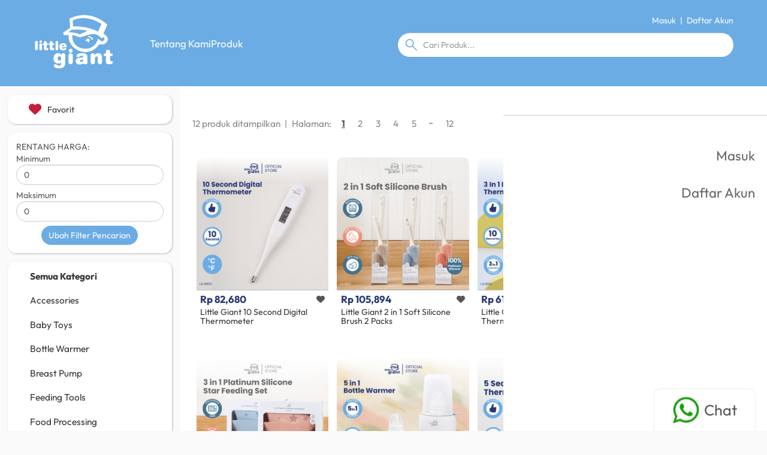

--- FILE ---
content_type: text/html; charset=UTF-8
request_url: https://littlegiant.co.id/products/6/food-warmer
body_size: 9147
content:

<!doctype html>
<html xmlns="http://www.w3.org/1999/xhtml">
<head> 
	
 
	
<meta name="google-site-verification" content="" />
<meta name="viewport" content="width=device-width, initial-scale=1">
<meta http-equiv="Content-Type" content="text/html; charset=UTF-8" />
<meta name="title" content="Little Giant Indonesia">
<meta name="description"  content="">
<meta name="keywords" content="">
<meta name="author" content="Little Giant Indonesia"> 
<meta property=og:url content="https://littlegiant.co.id/products/6/food-warmer" />
<meta property=og:site_name content="Little Giant Indonesia" />
<meta property="og:url" content="https://www.littlegiant.co.id//products/6/food-warmer" />
<meta property="og:type" content="website" />
<meta property="og:title" content="Little Giant Indonesia" />
<meta property="og:description" content="" /> 
<meta property="og:image" content="https://littlegiant.co.id/../_upload/littlegiant.co.id/setting/metaImage/" /> 
<meta property="fb:app_id" content="" /> 
 
    
<link rel=apple-touch-icon sizes=180x180 href="https://littlegiant.co.id/template/littlegiant.co.id/img/favicon/apple-touch-icon.png">
<link rel=icon type=image/png sizes=32x32 href="https://littlegiant.co.id/template/littlegiant.co.id/img/favicon/favicon-32x32.png">
<link rel=icon type=image/png sizes=16x16 href="https://littlegiant.co.id/template/littlegiant.co.id/img/favicon/favicon-16x16.png">
    
<link rel="canonical" href="https://littlegiant.co.id/products/6/food-warmer" />  
     
 
 
 
 
                                <script type="application/ld+json">
                                {
                                    "@context": "http://schema.org/",
                                    "@type": "ItemList",
                                    "itemListElement": [
                                 {
                                  "@type":"ListItem",
                                  "position":1,
                                  "url":"https://littlegiant.co.id/products-detail/8213/Little-Giant-10-Second-Digital-Thermometer"
                                 }
                                ,
                                 {
                                  "@type":"ListItem",
                                  "position":2,
                                  "url":"https://littlegiant.co.id/products-detail/8218/Little-Giant-2-in-1-Soft-Silicone-Brush-2-Packs"
                                 }
                                ,
                                 {
                                  "@type":"ListItem",
                                  "position":3,
                                  "url":"https://littlegiant.co.id/products-detail/59/Little-Giant-3-in-1-Infrared-Ear-Thermometer"
                                 }
                                ,
                                 {
                                  "@type":"ListItem",
                                  "position":4,
                                  "url":"https://littlegiant.co.id/products-detail/8237/Little-Giant-3-in-1-Penguin-Silicone-Training-Cup"
                                 }
                                ,
                                 {
                                  "@type":"ListItem",
                                  "position":5,
                                  "url":"https://littlegiant.co.id/products-detail/8264/Little-Giant-3-in-1-Platinum-Silicone-Star-Feeding-Set"
                                 }
                                ,
                                 {
                                  "@type":"ListItem",
                                  "position":6,
                                  "url":"https://littlegiant.co.id/products-detail/217/Little-Giant-5-in-1-Bottle-Warmer"
                                 }
                                ,
                                 {
                                  "@type":"ListItem",
                                  "position":7,
                                  "url":"https://littlegiant.co.id/products-detail/8214/Little-Giant-5-Second-Digital-Thermometer"
                                 }
                                ,
                                 {
                                  "@type":"ListItem",
                                  "position":8,
                                  "url":"https://littlegiant.co.id/products-detail/8261/Little-Giant-6-in-1-Platinum-Silicone-Feeding-Set"
                                 }
                                ,
                                 {
                                  "@type":"ListItem",
                                  "position":9,
                                  "url":"https://littlegiant.co.id/products-detail/8215/Little-Giant-Aiden-UV-Sterilizer--Dryer"
                                 }
                                ,
                                 {
                                  "@type":"ListItem",
                                  "position":10,
                                  "url":"https://littlegiant.co.id/products-detail/43/Little-Giant-Baby-Napkin-Clip"
                                 }
                                ,
                                 {
                                  "@type":"ListItem",
                                  "position":11,
                                  "url":"https://littlegiant.co.id/products-detail/8211/Little-Giant-Baby-Nasal-Aspirator"
                                 }
                                ,
                                 {
                                  "@type":"ListItem",
                                  "position":12,
                                  "url":"https://littlegiant.co.id/products-detail/66/Little-Giant-Baby-Safety-Spoon"
                                 }
                                ]  
                                }
                                </script>
                                 
    
<script>
 var quickContactErrMsg = new Array();  
 var lang = new Array();  

 quickContactErrMsg['name'] = {"1":"Nama harus diisi.","2":"Nama Anda telah terdaftar. Silahkan memilih nama lain."}; 
 quickContactErrMsg['phone'] = {"1":"Nomor telepon harus diisi.","2":"Nomor telepon sudah terdaftar. Silahkan memilih nomor telepon lain."}; 
 quickContactErrMsg['email'] = {"1":"Email harus diisi.","2":"Email Anda telah terdaftar. Silahkan memilih email lain.","3":"Email tidak valid.","4":"Email tidak terdaftar, mohon memasukkan email lain."}; 
 quickContactErrMsg['subject'] = {"1":"Subyek harus diisi."}; 
 quickContactErrMsg['message'] = {"1":"Pesan harus diisi."}; 
    
 lang['contactUsSuccessful'] = "Pesan Anda telah terkirim dan akan kami balas secepatnya.";

    
</script>    
    
<title> Little Giant Indonesia </title>  
</head>
<body>
<div id="popup-panel" class="align-items-center"></div>
<form name="parameter-form" class="prevent-form-submit" method="post">
<input  name="hidLayout"  class="form-control  "    value="" type="hidden"  /> 
<input  name="hidTotalItemPerPage"  class="form-control  "    value="" type="hidden"  />
<input  name="hidSearchCategoryKey"  class="form-control  "    value="" type="hidden"  />
</form>
<div id="bubble" class="bubble hide" style="right: 8em">
    <div class="bubble-content text-center"><span class="bubble-product-name"></span> produk telah ditambahkan ke keranjang</div>
    <div class="hide-mobile">
        <div class="text-center bubble-btn bubble-btn-close">Tutup</div>
    </div>
    <div class=" show-mobile">
        <div class="flex justify-content-between">
            <div class="text-center bubble-btn bubble-btn-close">Tutup</div>
            <div class="text-center bubble-btn "><a href="/cart">Cek Keranjang  &raquo;</a></div> <!-- <i class="fa-solid fa-chevron-right" style="font-size:0.9em; margin-left: 0.5em"></i> -->
        </div>
    </div>

</div>
    
<div class="mobile-menu-bar bg-blue-little show-mobile">
    <a href="#side-menu" id="btn-side-menu"><div class="burger" ><span></span><span></span><span></span><span></span></div>  
    </a>
    <div class="flex align-items-center justify-content-center">
        <div class="company-logo-panel">
            <a href="/">
                <img src="https://littlegiant.co.id/template/littlegiant.co.id/img/logo-little.png" alt="logo" class="company-logo">
            </a>
        </div>
        <div class="consume search-header-panel">
            <input  name="quickSearch"  class="form-control  "  placeholder="Cari Produk..."  autocomplete="off" value="" type="text"  />  
        </div>
        <div style="width: 4em;"></div>
    </div>
</div>
          
<div class="header-menu hide-mobile user-select-none bg-blue-little">
<div class="menu-bar">
    <div class="flex align-items-center">
        <!-- COMPANY LOGO START -->
        <div class="home-menu">
            <a href="/">
                <img src="https://littlegiant.co.id/template/littlegiant.co.id/img/logo-little.png" alt="dummy" class="company-logo">
            </a>
        </div>
        <!-- COMPANY LOGO END -->
        <div class="account-menu  flex"> 
            
                             <div><a id="login-popup"  title="Masuk" class="text-white">Masuk</a> </div>
                <div>|</div>
                <div><a id="registration-popup"  title="Daftar Akun" class="text-white">Daftar Akun</a> </div>
             
        </div>
        <div class="flex flex-direction-column justify-content-start consume">
            <div style="width: 100%;" class="flex align-items-center justify-content-between">
                <!-- MAIN MENU START -->
                <ul class="main-menu flex align-items-center">     
                    <li name="/aboutus" ><a href="/about-us" title="" style="color: #ffff !important;">Tentang Kami</a> </li>
                    <!--<li name="/articles" ><a href="/articles" title="Artikel" style="color: #ffff !important;">Artikel</a> </li>-->
                    <li name="/products" ><a href="/products" title="Produk" style="color: #ffff !important;">Produk</a> </li>
                    <!-- MAIN MENU END -->
                </ul>
                <div class="search-bar"> 
                        <input  name="quickSearch"  class="form-control  "  placeholder="Cari Produk..."  autocomplete="off" value="" type="text"  />   
                </div>
            </div>
        </div>
    </div> 
</div>
<div style="clear: both" ></div>
</div>  

<div class="dummy-header"></div>    
<div style="clear:both"></div>    
<!--</div>-->
<div id="products"> 
    <div id="floating-wa" class="static-whatsapp">
    <a href="https://wa.me/6285281117945" target="_blank" class="wa-floating-button">
        <img src="https://littlegiant.co.id/template/littlegiant.co.id/img/wa-icon.svg" alt="wa">
        <span>Chat</span>
    </a>
        
    <div id="back-to-top" class="back-to-top">
        <a href="#">
            <img src="https://littlegiant.co.id/template/littlegiant.co.id/img/back-to-top.svg" alt="">
            <span class="text-backtotop">back to top</span>
        </a>
    </div>
</div>
    <div class="min-page-height">
        <div id="popup-wrapper" style="display:none;"></div>
        
<div class="flex align-items-start">

    <div class="aside-panel">
        <div class="card-aside">
            <i class="fav-icon fa-solid fa-heart text-red-cardinal"></i>
                <div name="/products.php?fav"><a href="/products/fav=1" class="fav-text">Favorit</a></div>
        </div>
        <div class="card-aside filter-pricerange-desktop">
            <div class="flex align-items-start flex-column filter-price-panel">
                <div>RENTANG HARGA:</div>
                <div style="margin-bottom: 0.5em; width: 100%">
                    <div>Minimum</div>
                    <div><input  name="priceFrom"  class="form-control inputnumber  "  style="text-align:right"  autocomplete="off" value="" type="text"  /></div>
                </div>
                <input  name="hidSearchCategoryKey[]"  class="form-control  "    value="" type="hidden"  />
                <div style="width: 100%">
                    <div>Maksimum</div>
                    <div><input  name="priceTo"  class="form-control inputnumber  "  style="text-align:right"  autocomplete="off" value="" type="text"  /></div>
                </div>
                <div style="clear: both; height: 0.5em"></div>
                <div style="text-align: center; width: 100%"><button  name="btnUpdateFilter"  class="btn btn-primary  btnUpdate"    type="submit" value="Ubah Filter Pencarian">Ubah Filter Pencarian <span class="loading-icon fas fa-spinner fa-spin"></span></button></div>
            </div>
        </div>
        <div class="card-aside">
            <div class="filter-category">
                <div  name="/products.php?allcategories"><a href="/products" class="allcategory">Semua Kategori</a></div>
                <ul class="category-tree list-none">
                                            <li data-pkey="8031" name="/products.php?8031">
                            
                            <a href="/products/accessories/cat=8031">Accessories</a>
                        </li>
                                            <li data-pkey="8032" name="/products.php?8032">
                            
                            <a href="/products/baby-toys/cat=8032">Baby Toys</a>
                        </li>
                                            <li data-pkey="8033" name="/products.php?8033">
                            
                            <a href="/products/bottle-warmer/cat=8033">Bottle Warmer</a>
                        </li>
                                            <li data-pkey="8034" name="/products.php?8034">
                            
                            <a href="/products/breast-pump/cat=8034">Breast Pump</a>
                        </li>
                                            <li data-pkey="8035" name="/products.php?8035">
                            
                            <a href="/products/feeding-tools/cat=8035">Feeding Tools</a>
                        </li>
                                            <li data-pkey="8036" name="/products.php?8036">
                            
                            <a href="/products/food-processing/cat=8036">Food Processing</a>
                        </li>
                                            <li data-pkey="8037" name="/products.php?8037">
                            
                            <a href="/products/health/cat=8037">Health</a>
                        </li>
                                            <li data-pkey="1" name="/products.php?1">
                            
                            <a href="/products/others/cat=1">Others</a>
                        </li>
                                            <li data-pkey="8038" name="/products.php?8038">
                            
                            <a href="/products/sterilizer/cat=8038">Sterilizer</a>
                        </li>
                                    </ul>
            </div>
        </div>
    </div>
    <div class="consume mobile-products">
        <div class="flex filter-mobile">
            <div><img src="https://littlegiant.co.id/template/littlegiant.co.id/img/filter.svg" alt="icon" class="icon-filter"></div>
            <a href="/products/fav=1"><div><img src="https://littlegiant.co.id/template/littlegiant.co.id/img/saved.svg" alt="icon" class="icon-like"></div></a>
        </div>
        <div id="popup-filter" class="flex filter-pricerange-mobile hide-filter">
            <div class="card-aside">
                <div class="flex align-items-start flex-column filter-price-panel">
                    <div>RENTANG HARGA:</div>
                    <div class="flex" style="width: 100%;">
                        <div style="width: 8em;">Minimum</div>
                        <div style="width: 100%;"><input  name="priceFrom"  class="form-control inputnumber  "  style="text-align:right"  autocomplete="off" value="" type="text"  /></div>
                    </div>
                    <div class="flex" style="width: 100%;">
                        <div style="width: 8em;">Maksimum</div>
                        <div style="width: 100%;"><input  name="priceTo"  class="form-control inputnumber  "  style="text-align:right"  autocomplete="off" value="" type="text"  /></div>
                    </div>
                    <button  name="btnUpdateFilter"  class="btn btn-primary  btnUpdate"    type="submit" value="Ubah Filter Pencarian">Ubah Filter Pencarian <span class="loading-icon fas fa-spinner fa-spin"></span></button>
                </div>
            </div>
        </div>
        <div class="bg-white">
        <div class="section-break-2"></div> 
                <div class="page-list flex">
            <div class="hide-mobile">12 produk ditampilkan</div> 
                        <div class="hide-mobile">|</div>
            <div>Halaman:</div>
            <div>    
      
       
      
	
	
      
       <div class="page-list-margin"></div> 
        <ul class="prev-next-page">
                                <li class="inactive-prev-next-page">First</li>
                                <li class="inactive-prev-next-page">Prev</li>
                                <a href="/products//1" title=""><li class="">Next</li></a>
                                <a href="/products//11" title=""><li class="">Last</li></a>
        </ul>
        <ul class="page">
                                                                        <li class="page-active">1</li>
                                                                <a href="/products/&page=1" title=" 2"><li class="">2</li></a>
                                                                <a href="/products/&page=2" title=" 3"><li class="">3</li></a>
                                                                <a href="/products/&page=3" title=" 4"><li class="">4</li></a>
                                                                <a href="/products/&page=4" title=" 5"><li class="">5</li></a>
                                        <li class="ellipsis">&middot;&middot;&middot;</li>
                                                                                                                                                                                                                                                <a href="/products/&page=11" title=" 12"><li class="">12</li></a>
                        </ul>
        <div class="page-list-margin"></div>  
             
                   
</div>
                    </div> 
        <div class="section-break-2"></div>  
        <!-- PRODUCT START --> 
                    <ul class="item-card-list"> 
                                            <li class="item-card">
                    <div class="item-card-panel">
                        <div class="image ">
                            <a href="/products-detail/little-giant-10-second-digital-thermometer/8213"> 
                                <div class="skeleton-img"></div>
                                <img src="https://wintera.nos.wjv-1.neo.id/littlegiant.co.id/item/8213/7dfe7473eb21f39665d3f9c5b13df48c.png?X-Amz-Content-Sha256=UNSIGNED-PAYLOAD&amp;X-Amz-Algorithm=AWS4-HMAC-SHA256&amp;X-Amz-Credential=67d946dd53941e067ef7%2F20260118%2Fwjv-1%2Fs3%2Faws4_request&amp;X-Amz-Date=20260118T233746Z&amp;X-Amz-SignedHeaders=host&amp;X-Amz-Expires=1800&amp;X-Amz-Signature=22dabfbdeb0f3654b92eea8cbab7a6e9109646650dd09355bc83d45a0eff8113"  alt="image" class="img-product hidden" onload="this.previousElementSibling.style.display='none'; this.classList.remove('hidden');">
                            </a> 
                        </div>
                        <div class="price-panel ">
                            <div class="price-subpanel flex justify-content-between">
                                <div class="price">Rp 82,680</div>
                                <div><i class="btn-fav fav-icon fa-solid fa-heart  " relkey="8213"></i></div> 
                            </div>
                            <div class="item-name auto-height" ><a href="/products-detail/little-giant-10-second-digital-thermometer/8213" class="name">Little Giant 10 Second Digital Thermometer</a></div>
                        </div>                        
                    </div>
                </li>
                                            <li class="item-card">
                    <div class="item-card-panel">
                        <div class="image ">
                            <a href="/products-detail/little-giant-2-in-1-soft-silicone-brush-2-packs/8218"> 
                                <div class="skeleton-img"></div>
                                <img src="https://wintera.nos.wjv-1.neo.id/littlegiant.co.id/item/8218/e3f542b1fbd1851e4348f4a27ad04b74.png?X-Amz-Content-Sha256=UNSIGNED-PAYLOAD&amp;X-Amz-Algorithm=AWS4-HMAC-SHA256&amp;X-Amz-Credential=67d946dd53941e067ef7%2F20260118%2Fwjv-1%2Fs3%2Faws4_request&amp;X-Amz-Date=20260118T233746Z&amp;X-Amz-SignedHeaders=host&amp;X-Amz-Expires=1800&amp;X-Amz-Signature=02adfbafcf24bbb5556e1c2d018404a7ddac0916562447d4f7155086312891ac"  alt="image" class="img-product hidden" onload="this.previousElementSibling.style.display='none'; this.classList.remove('hidden');">
                            </a> 
                        </div>
                        <div class="price-panel ">
                            <div class="price-subpanel flex justify-content-between">
                                <div class="price">Rp 105,894</div>
                                <div><i class="btn-fav fav-icon fa-solid fa-heart  " relkey="8218"></i></div> 
                            </div>
                            <div class="item-name auto-height" ><a href="/products-detail/little-giant-2-in-1-soft-silicone-brush-2-packs/8218" class="name">Little Giant 2 in 1 Soft Silicone Brush 2 Packs</a></div>
                        </div>                        
                    </div>
                </li>
                                            <li class="item-card">
                    <div class="item-card-panel">
                        <div class="image ">
                            <a href="/products-detail/little-giant-3-in-1-infrared-ear-thermometer/59"> 
                                <div class="skeleton-img"></div>
                                <img src="https://wintera.nos.wjv-1.neo.id/littlegiant.co.id/item/59/9853d92023604e06b724093c2f8fd2d7.png?X-Amz-Content-Sha256=UNSIGNED-PAYLOAD&amp;X-Amz-Algorithm=AWS4-HMAC-SHA256&amp;X-Amz-Credential=67d946dd53941e067ef7%2F20260118%2Fwjv-1%2Fs3%2Faws4_request&amp;X-Amz-Date=20260118T233746Z&amp;X-Amz-SignedHeaders=host&amp;X-Amz-Expires=1800&amp;X-Amz-Signature=17f6e1bda7a1ebb4b2a5f9e0e99d16567047620ce2cf71532beeedc0deb6157f"  alt="image" class="img-product hidden" onload="this.previousElementSibling.style.display='none'; this.classList.remove('hidden');">
                            </a> 
                        </div>
                        <div class="price-panel ">
                            <div class="price-subpanel flex justify-content-between">
                                <div class="price">Rp 611,620</div>
                                <div><i class="btn-fav fav-icon fa-solid fa-heart  " relkey="59"></i></div> 
                            </div>
                            <div class="item-name auto-height" ><a href="/products-detail/little-giant-3-in-1-infrared-ear-thermometer/59" class="name">Little Giant 3 in 1 Infrared Ear Thermometer</a></div>
                        </div>                        
                    </div>
                </li>
                                            <li class="item-card">
                    <div class="item-card-panel">
                        <div class="image ">
                            <a href="/products-detail/little-giant-3-in-1-penguin-silicone-training-cup/8237"> 
                                <div class="skeleton-img"></div>
                                <img src="https://wintera.nos.wjv-1.neo.id/littlegiant.co.id/item/8237/f9ae9ae0963261a1fd0a4ce223532dd5.png?X-Amz-Content-Sha256=UNSIGNED-PAYLOAD&amp;X-Amz-Algorithm=AWS4-HMAC-SHA256&amp;X-Amz-Credential=67d946dd53941e067ef7%2F20260118%2Fwjv-1%2Fs3%2Faws4_request&amp;X-Amz-Date=20260118T233746Z&amp;X-Amz-SignedHeaders=host&amp;X-Amz-Expires=1800&amp;X-Amz-Signature=3345c8db6b415449be2176edb7d4c869a706ec074e11883374fa140614b2eff6"  alt="image" class="img-product hidden" onload="this.previousElementSibling.style.display='none'; this.classList.remove('hidden');">
                            </a> 
                        </div>
                        <div class="price-panel ">
                            <div class="price-subpanel flex justify-content-between">
                                <div class="price">Rp 108,650</div>
                                <div><i class="btn-fav fav-icon fa-solid fa-heart  " relkey="8237"></i></div> 
                            </div>
                            <div class="item-name auto-height" ><a href="/products-detail/little-giant-3-in-1-penguin-silicone-training-cup/8237" class="name">Little Giant 3 in 1 Penguin Silicone Training Cup</a></div>
                        </div>                        
                    </div>
                </li>
                                            <li class="item-card">
                    <div class="item-card-panel">
                        <div class="image ">
                            <a href="/products-detail/little-giant-3-in-1-platinum-silicone-star-feeding-set/8264"> 
                                <div class="skeleton-img"></div>
                                <img src="https://wintera.nos.wjv-1.neo.id/littlegiant.co.id/item/8264/a07c6e864ffdad27568cf8815fd47043.png?X-Amz-Content-Sha256=UNSIGNED-PAYLOAD&amp;X-Amz-Algorithm=AWS4-HMAC-SHA256&amp;X-Amz-Credential=67d946dd53941e067ef7%2F20260118%2Fwjv-1%2Fs3%2Faws4_request&amp;X-Amz-Date=20260118T233746Z&amp;X-Amz-SignedHeaders=host&amp;X-Amz-Expires=1800&amp;X-Amz-Signature=a7e5e5ea1b758bdfa0999f7348fecf8b8f695cd4e89b179dde56059025ef2e85"  alt="image" class="img-product hidden" onload="this.previousElementSibling.style.display='none'; this.classList.remove('hidden');">
                            </a> 
                        </div>
                        <div class="price-panel ">
                            <div class="price-subpanel flex justify-content-between">
                                <div class="price">Rp 176,914</div>
                                <div><i class="btn-fav fav-icon fa-solid fa-heart  " relkey="8264"></i></div> 
                            </div>
                            <div class="item-name auto-height" ><a href="/products-detail/little-giant-3-in-1-platinum-silicone-star-feeding-set/8264" class="name">Little Giant 3 in 1 Platinum Silicone Star Feeding Set</a></div>
                        </div>                        
                    </div>
                </li>
                                            <li class="item-card">
                    <div class="item-card-panel">
                        <div class="image ">
                            <a href="/products-detail/little-giant-5-in-1-bottle-warmer/217"> 
                                <div class="skeleton-img"></div>
                                <img src="https://wintera.nos.wjv-1.neo.id/littlegiant.co.id/item/217/632af03181c24142030ca7585010dfe3.png?X-Amz-Content-Sha256=UNSIGNED-PAYLOAD&amp;X-Amz-Algorithm=AWS4-HMAC-SHA256&amp;X-Amz-Credential=67d946dd53941e067ef7%2F20260118%2Fwjv-1%2Fs3%2Faws4_request&amp;X-Amz-Date=20260118T233746Z&amp;X-Amz-SignedHeaders=host&amp;X-Amz-Expires=1800&amp;X-Amz-Signature=ac40e4087cc968bef80df254ce85d4ea9b5d5419d0df3d46e3a36d2e2ab2720d"  alt="image" class="img-product hidden" onload="this.previousElementSibling.style.display='none'; this.classList.remove('hidden');">
                            </a> 
                        </div>
                        <div class="price-panel ">
                            <div class="price-subpanel flex justify-content-between">
                                <div class="price">Rp 219,000</div>
                                <div><i class="btn-fav fav-icon fa-solid fa-heart  " relkey="217"></i></div> 
                            </div>
                            <div class="item-name auto-height" ><a href="/products-detail/little-giant-5-in-1-bottle-warmer/217" class="name">Little Giant 5 in 1 Bottle Warmer</a></div>
                        </div>                        
                    </div>
                </li>
                                            <li class="item-card">
                    <div class="item-card-panel">
                        <div class="image ">
                            <a href="/products-detail/little-giant-5-second-digital-thermometer/8214"> 
                                <div class="skeleton-img"></div>
                                <img src="https://wintera.nos.wjv-1.neo.id/littlegiant.co.id/item/8214/de1865824f9ab5b6591e2b7157bd518b.png?X-Amz-Content-Sha256=UNSIGNED-PAYLOAD&amp;X-Amz-Algorithm=AWS4-HMAC-SHA256&amp;X-Amz-Credential=67d946dd53941e067ef7%2F20260118%2Fwjv-1%2Fs3%2Faws4_request&amp;X-Amz-Date=20260118T233746Z&amp;X-Amz-SignedHeaders=host&amp;X-Amz-Expires=1800&amp;X-Amz-Signature=5838d32d9c88113598d1d2d269f3bb65a3b51edcb4abcf5159f928df391afc80"  alt="image" class="img-product hidden" onload="this.previousElementSibling.style.display='none'; this.classList.remove('hidden');">
                            </a> 
                        </div>
                        <div class="price-panel ">
                            <div class="price-subpanel flex justify-content-between">
                                <div class="price">Rp 112,000</div>
                                <div><i class="btn-fav fav-icon fa-solid fa-heart  " relkey="8214"></i></div> 
                            </div>
                            <div class="item-name auto-height" ><a href="/products-detail/little-giant-5-second-digital-thermometer/8214" class="name">Little Giant 5 Second Digital Thermometer</a></div>
                        </div>                        
                    </div>
                </li>
                                            <li class="item-card">
                    <div class="item-card-panel">
                        <div class="image ">
                            <a href="/products-detail/little-giant-6-in-1-platinum-silicone-feeding-set/8261"> 
                                <div class="skeleton-img"></div>
                                <img src="https://wintera.nos.wjv-1.neo.id/littlegiant.co.id/item/8261/3567bf20719fa325ff51a4a07b2e029a.png?X-Amz-Content-Sha256=UNSIGNED-PAYLOAD&amp;X-Amz-Algorithm=AWS4-HMAC-SHA256&amp;X-Amz-Credential=67d946dd53941e067ef7%2F20260118%2Fwjv-1%2Fs3%2Faws4_request&amp;X-Amz-Date=20260118T233746Z&amp;X-Amz-SignedHeaders=host&amp;X-Amz-Expires=1800&amp;X-Amz-Signature=fea6e0e3999e830a985076e0f8e92ca83e10e1c1fa09ff38089a60dc4289bbd5"  alt="image" class="img-product hidden" onload="this.previousElementSibling.style.display='none'; this.classList.remove('hidden');">
                            </a> 
                        </div>
                        <div class="price-panel ">
                            <div class="price-subpanel flex justify-content-between">
                                <div class="price">Rp 337,610</div>
                                <div><i class="btn-fav fav-icon fa-solid fa-heart  " relkey="8261"></i></div> 
                            </div>
                            <div class="item-name auto-height" ><a href="/products-detail/little-giant-6-in-1-platinum-silicone-feeding-set/8261" class="name">Little Giant 6 in 1 Platinum Silicone Feeding Set</a></div>
                        </div>                        
                    </div>
                </li>
                                            <li class="item-card">
                    <div class="item-card-panel">
                        <div class="image ">
                            <a href="/products-detail/little-giant-aiden-uv-sterilizer-dryer/8215"> 
                                <div class="skeleton-img"></div>
                                <img src="https://wintera.nos.wjv-1.neo.id/littlegiant.co.id/item/8215/4051a9cc42d6de326e0a621b9ddb7df5.png?X-Amz-Content-Sha256=UNSIGNED-PAYLOAD&amp;X-Amz-Algorithm=AWS4-HMAC-SHA256&amp;X-Amz-Credential=67d946dd53941e067ef7%2F20260118%2Fwjv-1%2Fs3%2Faws4_request&amp;X-Amz-Date=20260118T233746Z&amp;X-Amz-SignedHeaders=host&amp;X-Amz-Expires=1800&amp;X-Amz-Signature=9f433fc1a2e8d2adc905e2290938e8c1fa90edbc2b812f6caacddba20e17ddfb"  alt="image" class="img-product hidden" onload="this.previousElementSibling.style.display='none'; this.classList.remove('hidden');">
                            </a> 
                        </div>
                        <div class="price-panel ">
                            <div class="price-subpanel flex justify-content-between">
                                <div class="price">Rp 1,055,040</div>
                                <div><i class="btn-fav fav-icon fa-solid fa-heart  " relkey="8215"></i></div> 
                            </div>
                            <div class="item-name auto-height" ><a href="/products-detail/little-giant-aiden-uv-sterilizer-dryer/8215" class="name">Little Giant Aiden UV Sterilizer &amp; Dryer</a></div>
                        </div>                        
                    </div>
                </li>
                                            <li class="item-card">
                    <div class="item-card-panel">
                        <div class="image ">
                            <a href="/products-detail/little-giant-baby-napkin-clip/43"> 
                                <div class="skeleton-img"></div>
                                <img src="https://wintera.nos.wjv-1.neo.id/littlegiant.co.id/item/43/e22695bab0053c8b89401ef67a6935d4.png?X-Amz-Content-Sha256=UNSIGNED-PAYLOAD&amp;X-Amz-Algorithm=AWS4-HMAC-SHA256&amp;X-Amz-Credential=67d946dd53941e067ef7%2F20260118%2Fwjv-1%2Fs3%2Faws4_request&amp;X-Amz-Date=20260118T233746Z&amp;X-Amz-SignedHeaders=host&amp;X-Amz-Expires=1800&amp;X-Amz-Signature=bcc3fb325309b7cb8648b02880566279b320ef8a7e5f36ffc98389c9a42ed97d"  alt="image" class="img-product hidden" onload="this.previousElementSibling.style.display='none'; this.classList.remove('hidden');">
                            </a> 
                        </div>
                        <div class="price-panel ">
                            <div class="price-subpanel flex justify-content-between">
                                <div class="price">Rp 23,320</div>
                                <div><i class="btn-fav fav-icon fa-solid fa-heart  " relkey="43"></i></div> 
                            </div>
                            <div class="item-name auto-height" ><a href="/products-detail/little-giant-baby-napkin-clip/43" class="name">Little Giant Baby Napkin Clip</a></div>
                        </div>                        
                    </div>
                </li>
                                            <li class="item-card">
                    <div class="item-card-panel">
                        <div class="image ">
                            <a href="/products-detail/little-giant-baby-nasal-aspirator/8211"> 
                                <div class="skeleton-img"></div>
                                <img src="https://wintera.nos.wjv-1.neo.id/littlegiant.co.id/item/8211/091854069ce698643582cf790e13f0ab.png?X-Amz-Content-Sha256=UNSIGNED-PAYLOAD&amp;X-Amz-Algorithm=AWS4-HMAC-SHA256&amp;X-Amz-Credential=67d946dd53941e067ef7%2F20260118%2Fwjv-1%2Fs3%2Faws4_request&amp;X-Amz-Date=20260118T233746Z&amp;X-Amz-SignedHeaders=host&amp;X-Amz-Expires=1800&amp;X-Amz-Signature=f72e17dc658d149ced2b119f58ab875cac88fbe4e90c2a0943443657254845e3"  alt="image" class="img-product hidden" onload="this.previousElementSibling.style.display='none'; this.classList.remove('hidden');">
                            </a> 
                        </div>
                        <div class="price-panel ">
                            <div class="price-subpanel flex justify-content-between">
                                <div class="price">Rp 27,560</div>
                                <div><i class="btn-fav fav-icon fa-solid fa-heart  " relkey="8211"></i></div> 
                            </div>
                            <div class="item-name auto-height" ><a href="/products-detail/little-giant-baby-nasal-aspirator/8211" class="name">Little Giant Baby Nasal Aspirator</a></div>
                        </div>                        
                    </div>
                </li>
                                            <li class="item-card">
                    <div class="item-card-panel">
                        <div class="image ">
                            <a href="/products-detail/little-giant-baby-safety-spoon/66"> 
                                <div class="skeleton-img"></div>
                                <img src="https://wintera.nos.wjv-1.neo.id/littlegiant.co.id/item/66/8228e7210335befab4a31e4d00a895fe.png?X-Amz-Content-Sha256=UNSIGNED-PAYLOAD&amp;X-Amz-Algorithm=AWS4-HMAC-SHA256&amp;X-Amz-Credential=67d946dd53941e067ef7%2F20260118%2Fwjv-1%2Fs3%2Faws4_request&amp;X-Amz-Date=20260118T233746Z&amp;X-Amz-SignedHeaders=host&amp;X-Amz-Expires=1800&amp;X-Amz-Signature=19bd290011696e0563de181d88587ae864e5ad623f0640ae437fd194db0c4dea"  alt="image" class="img-product hidden" onload="this.previousElementSibling.style.display='none'; this.classList.remove('hidden');">
                            </a> 
                        </div>
                        <div class="price-panel ">
                            <div class="price-subpanel flex justify-content-between">
                                <div class="price">Rp 53,000</div>
                                <div><i class="btn-fav fav-icon fa-solid fa-heart  " relkey="66"></i></div> 
                            </div>
                            <div class="item-name auto-height" ><a href="/products-detail/little-giant-baby-safety-spoon/66" class="name">Little Giant Baby Safety Spoon</a></div>
                        </div>                        
                    </div>
                </li>
                    </ul>
        <!-- PRODUCT END -->
        <div class="section-break-2"></div>    
        </div>
    </div>
</div>


    </div>
</div>    
<div class="footer bg-blue-little text-white"> 
    <div class="section-break-2"></div>
    <div class="content-wrapper">
        <div class="parent-footer-content">
            <!-- <div class="space-dummy-2"></div> -->
            <div class="footer-content-1 hide-mobile">
                <ul>
                    <li><a href="http://">Tentang Little Giant</a></li>
                    <li><a href="">FAQ</a></li>
                    <li><a href="">Syarat &amp; Ketentuan</a></li>
                    <li><a href="">Kebijakan Privasi</a></li>
                    <li><a href="">Cara Pengiriman</a></li>
                    <li><a href="">Pengembalian Barang</a></li> 
                    <li><a href="">Voucher</a></li>
                    <li><a href="">Merchant</a></li>
                </ul>
            </div>
            <!-- <div class="space-dummy-1"></div> -->
            <div class="contact-menu">
                <h1 class="title-footer"> Customer Service</h1>
                <ul>
                    <li>
                        Senin - Jumat (kecuali Hari Libur)<br>08.00 - 17.00
                    </li>
                    <li>
                        Jl. Pangeran Jayakarta No.46 Blok D/6 Sawah Besar,<br>
Mangga Dua Selatan 10730 Indonesia
                    </li>
                </ul>
                <!--
                <h1 class="title-footer"> Customer Service</h1>
                <div class="">
                                            <div>Phone 1 : 021 - 625 8331</div>
                                            <div>Phone 2 : 021 - 625 8235</div>
                                                                <div>E-mail : littlegiantindonesia@gmail.com</div>
                                    </div>
                -->

                <h1 class="title-footer">Media Sosial</h1>
                <div class="medsos-panel">
                                         <ul>   
                     
                          
                                                      
                        <li><a href="https://www.instagram.com/littlegiant_id" title="Tautan ke Instagram" target="_blank"><i class="fab fa-instagram"></i></a></li>
                         
                          
                                                      
                        <li><a href="https://www.tiktok.com/@littlegiantindonesia" title="Tautan ke Tiktok" target="_blank"><i class="fa-brands fa-tiktok"></i></a></li>
                         
                          
                                                      
                        <li><a href="https://www.youtube.com/@littlegiantindonesia" title="Tautan ke Youtube" target="_blank"><i class="fab fa-youtube"></i></a></li>
                         
                          
                                                      
                        <li><a href="https://id.linkedin.com/company/ligient" title="Tautan ke LinkedIn" target="_blank"><i class="fa-brands fa-linkedin"></i></a></li>
                         
                          
                                                      
                        <li><a href="https://www.threads.com/@littlegiant_id" title="Tautan ke Threads" target="_blank"><i class="fa-brands fa-threads"></i></a></li>
                          
                    </ul>   
                </div>
            </div>
            <div class="parent-contact-menu">
                <form id="form-footer-contactus" method="post"  class="form-horizontal form-default prevent-form-submit" action="/ajax-contact-us.php">  
                    <input  name="hidQuickContact"  class="form-control  "    value="1" type="hidden"  />
                    <h1 class="title-footer">Hubungi Kami Untuk Kerjasama</h1>
                    <div class="contact-menu">
                        <div class="form-group">
                            <label class="col-lg-3 control-label" >Nama</label>
                            <div class="col-lg-9">
                              <input  name="quickContactFrom"  class="form-control  "  placeholder="Nama"  autocomplete="off" value="" type="text"  />
                            </div>
                        </div>
                        <div class="form-group">
                            <label class="col-lg-3 control-label" >E-mail</label>
                            <div class="col-lg-9">
                              <input  name="quickContactEmail"  class="form-control  "  placeholder="E-mail"  autocomplete="off" value="" type="text"  />
                            </div>
                        </div>
                        <div class="form-group">
                            <label class="col-lg-3 control-label" >Pesan</label>
                            <div class="col-lg-9">
                              <textarea name="quickContactMessage"  class="form-control  "  placeholder="Pesan" class="btn btn-primary" style="height:8em"  type="textarea" ></textarea>
                            </div>
                        </div> 
                         <div class="form-group">
                            <label class="col-lg-3 control-label" ></label>
                            <div class="col-lg-9">
                              <button  name="btnQuickContactSubmit"  class="btn btn-primary  "    type="submit" value="Kirim">Kirim <span class="loading-icon fas fa-spinner fa-spin"></span></button>
                            </div>
                        </div>  
                    </div>
                </form>
            </div>
        </div>
    </div>
        
    <div class="content-wrapper" style="padding-top: 1em; width: 100%; border-bottom: 0; border-left: 0; border-right: 0; text-align: center; margin-top: 20px; " >Little Giant Indonesia &copy;2025</div>
    <div style="clear: both;"></div>    
    <div style="clear: both; height: 1em"></div>    
    </div>


<script>
    document.addEventListener("DOMContentLoaded", function () {
        const backToTop = document.getElementById("back-to-top");

        window.addEventListener("scroll", function () {
            if (window.scrollY > 300) {
                backToTop.style.display = "block";
            } else {
                backToTop.style.display = "none";
            }
        });

        backToTop.addEventListener("click", function (e) {
            e.preventDefault();
            window.scrollTo({ top: 0, behavior: "smooth" });
        });
    });
</script>
    
<nav id="side-menu" class="hide">    
    <ul>
        <li name="/tentang" ><a href="/about-us" title="">Tentang Kami</a> </li>
        <!--<li name="/articles" ><a href="/article" title="Artikel" >Artikel</a> </li> -->
        <li name="/products" class="mm-fullsubopen"> 
             <span>Produk</span>  
               
    <ul>  
    <li><a href="/products">Semua Kategori</a></li>
                            		  <li  name="/products.php?8031"> <a href="/products/accessories/cat=8031" title=Accessories>Accessories</a></li> 
                                         		  <li  name="/products.php?8032"> <a href="/products/baby-toys/cat=8032" title=Baby Toys>Baby Toys</a></li> 
                                         		  <li  name="/products.php?8033"> <a href="/products/bottle-warmer/cat=8033" title=Bottle Warmer>Bottle Warmer</a></li> 
                                         		  <li  name="/products.php?8034"> <a href="/products/breast-pump/cat=8034" title=Breast Pump>Breast Pump</a></li> 
                                         		  <li  name="/products.php?8035"> <a href="/products/feeding-tools/cat=8035" title=Feeding Tools>Feeding Tools</a></li> 
                                         		  <li  name="/products.php?8036"> <a href="/products/food-processing/cat=8036" title=Food Processing>Food Processing</a></li> 
                                         		  <li  name="/products.php?8037"> <a href="/products/health/cat=8037" title=Health>Health</a></li> 
                                         		 <li class="mm-fullsubopen"  name="/products.php?1">
                    <span>Others</span>
                      
    <ul>  
    <li><a href="/products">Semua Kategori</a></li>
                            		  <li  name="/products.php?2"> <a href="/products/add-ons/cat=2" title=Add-Ons>Add-Ons</a></li> 
                                         		  <li  name="/products.php?4"> <a href="/products/gift/cat=4" title=Gift>Gift</a></li> 
                                         		  <li  name="/products.php?3"> <a href="/products/spare-part/cat=3" title=Spare Part>Spare Part</a></li> 
                   
    </ul>
  
            	 </li> 
                                         		  <li  name="/products.php?8038"> <a href="/products/sterilizer/cat=8038" title=Sterilizer>Sterilizer</a></li> 
                   
    </ul>
  
        </li>   
        
        <li class="divider"></li>
         
         
            <li name="/login" ><a href="#" id="login-sidemenu-popup" title="Masuk" >Masuk</a> </li>
            <li name="/registration" ><a href="#" id="registration-sidemenu-popup" title="Daftar Akun" >Daftar Akun</a> </li>
         
    </ul>	  
</nav>  
<!-- set constant first -->
<link rel="stylesheet" type="text/css" href="https://littlegiant.co.id/template/littlegiant.co.id/css/bootstrap.min.css"> 
<link rel="stylesheet" type="text/css" href="https://littlegiant.co.id/template/littlegiant.co.id/css/mmenu.min.css">
<link rel="stylesheet" type="text/css" href="https://littlegiant.co.id/template/littlegiant.co.id/css/slick-all.css">   
    
 
<link rel="stylesheet" type="text/css" href="https://littlegiant.co.id/template/littlegiant.co.id/css/tooltipster.bundle.min.css" />
   <!-- harus sebelum webstyle agar bisa dioverwrite -->
<link rel="stylesheet" type="text/css" href="https://littlegiant.co.id/template/littlegiant.co.id/css/webStyle.1.34.min.css"> 
    
     
<script type="text/javascript" src="https://littlegiant.co.id/template/littlegiant.co.id/js/jquery-3.3.1.min.js"></script>  
<script type="text/javascript" src="https://littlegiant.co.id/template/littlegiant.co.id/js/mmenu.min.js"></script>   
<script type="text/javascript" src="https://littlegiant.co.id/template/littlegiant.co.id/js/jquery-ui.min.js"></script>   
<script type="text/javascript" src="https://littlegiant.co.id/template/littlegiant.co.id/js/bootstrap.min.js"></script>  
<script type="text/javascript" src="https://littlegiant.co.id/template/littlegiant.co.id/js/slick.min.js"></script>
    
<script type="text/javascript" src="https://littlegiant.co.id/template/littlegiant.co.id/js/tooltipster.bundle.min.js"></script>
<script type="text/javascript" src="https://littlegiant.co.id/template/littlegiant.co.id/js/formJS-1.6/products.min.js"></script>
<script type="text/javascript" src="https://littlegiant.co.id/template/littlegiant.co.id/js/jquery.formatCurrency-1.4.0.min.js"></script>
<script>
    jQuery(document).ready(function(){   
     
     var opt = new Array();    
     var errMsg = new Array();  
     var lang = new Array();   
     
    errMsg['email'] = {"1":"Email harus diisi.","2":"Email Anda telah terdaftar. Silahkan memilih email lain.","3":"Email tidak valid.","4":"Email tidak terdaftar, mohon memasukkan email lain."}; 
    lang['registrationSuccessful'] = "";
    
     opt['errMsg'] = errMsg;
     opt['lang'] = lang; 

     var products = new Products(opt); 
     products.loadOnReady(); 
 
    })
</script>
    
    
<script type="text/javascript">
// onload CSS
function loadCSS(a,d,f,g){var b=window.document.createElement("link");var c=d||window.document.getElementsByTagName("script")[0];var e=window.document.styleSheets;b.rel="stylesheet";b.href=a;b.media="only x";if(g){b.onload=g}c.parentNode.insertBefore(b,c);b.onloadcssdefined=function(h){var k;for(var j=0;j<e.length;j++){if(e[j].href&&e[j].href===b.href){k=true}}if(k){h()}else{setTimeout(function(){b.onloadcssdefined(h)})}};b.onloadcssdefined(function(){b.media=f||"all"});return b};

loadCSS( "https://littlegiant.co.id/template/littlegiant.co.id/css/fontawesome6.min.css" );   
    
</script> 
<script type="text/javascript">
    
var $phpConfig = new Array();
$phpConfig['uploadTempDocShort']  = "/../_temp/littlegiant.co.id/";
$phpConfig['uploadTempURL']  = "https://littlegiant.co.id/../_temp/littlegiant.co.id/";
const  PHP_CONFIG = $phpConfig; 
</script>    
<script type="text/javascript" src="https://littlegiant.co.id/template/littlegiant.co.id/js/critical-js.min.js"></script>
<script type="text/javascript">
    
    var sideMenu = '';
    var sideLang = '';
    var mmenuAPI = '';
    
    document.addEventListener(
            "DOMContentLoaded", () => {
                
                sideMenu = new Mmenu( "#side-menu" , {
                   "offCanvas": {
                      "position": "right"
                   }, 
                     
                    "hooks" : {  "open:before": ( panel ) => {  document.querySelector(".burger").classList.toggle('open');  document.querySelector("#side-menu").classList.remove('hide'); },
                                 "close:before": ( panel ) => { document.querySelector(".burger").classList.toggle('open');  }, 
                            }
                });
 
                  mmenuAPI = sideMenu.API;
                  mmenuAPI.open();
                  mmenuAPI.close(); // buat benerin bugs utk positif fixed di body (wa floating button) 
      
            }
        );
    

        
    var cssLoaded = false;
    
    var dfLoadStatus = 0;
    var dfLoadFiles = [ 
      //["https://littlegiant.co.id/template/littlegiant.co.id/js/jquery.formatCurrency-1.4.0.min.js"],   
       // ntah knp gk bisa ditaro di bwh template.min
      [ 
       "https://littlegiant.co.id/template/littlegiant.co.id/js/jquery.easing.1.3.min.js",  
       "https://littlegiant.co.id/template/littlegiant.co.id/js/template-1.8.min.js"
      ]
     ];
      
    function downloadJSAtOnload() {
        
        //load css first
        if (!cssLoaded){ 
            //loadCSS( "https://littlegiant.co.id/template/littlegiant.co.id/css/webStyle.1.0.min.css" );
            cssLoaded = true;
        }
        
        if (!dfLoadFiles.length) return;

        var dfGroup = dfLoadFiles.shift();
        dfLoadStatus = 0;
 
        for(var i = 0; i<dfGroup.length; i++) {
            dfLoadStatus++;
            var element = document.createElement('script');
            element.src = dfGroup[i];
            element.onload = element.onreadystatechange = function() {
                if ( ! this.readyState || this.readyState == 'complete') {
                    dfLoadStatus--;
                    if (dfLoadStatus==0) downloadJSAtOnload();
                }
            };
            document.body.appendChild(element); 
      } 
    }
     
    if (window.addEventListener)
        window.addEventListener("load", downloadJSAtOnload, false);
    else if (window.attachEvent)
        window.attachEvent("onload", downloadJSAtOnload);
    else window.onload = downloadJSAtOnload;
    
    
    function onLoadScript(){
        
                    $("[name='/products']").addClass("selected");    
                    $("[name='/products.php?allcategories']").addClass("selected");    
         
        
             }
         

</script>
     
</body> 
</html>


--- FILE ---
content_type: text/css
request_url: https://littlegiant.co.id/template/littlegiant.co.id/css/webStyle.1.34.min.css
body_size: 12047
content:
@font-face{font-family:'PrimaryFont';src:url('../fonts/outfit/Outfit-Regular.ttf')}@font-face{font-family:'PrimaryFont';src:url('../fonts/outfit/Outfit-Bold.ttf');font-weight:bold}@font-face{font-family:'PrimaryFont';src:url('../fonts/outfit/Outfit-Medium.ttf');font-weight:600}@font-face{font-family:'PrimaryFont';src:url('../fonts/outfit/Outfit-Light.ttf');font-weight:200}body{margin:0;font-family:PrimaryFont;background-color:#fafafa!important;color:#555}body img{max-width:100%}body a,.link{cursor:pointer;color:#000;text-decoration:underline}a,a:active,a:link,a:visited{text-decoration:none;color:#333}a:hover{text-decoration:underline!important}a.grey,a.grey,a.grey:hover,a.grey:active,a.grey:link,a.grey:visited{color:#888}body a:hover,.link:hover{color:#000}#popup-panel{position:fixed;top:0;bottom:0;left:0;right:0;display:none;background-color:rgba(0,0,0,0.7);z-index:10000;vertical-align:middle;overflow:scroll}.content-wrapper{max-width:1300px;margin:auto;padding:0 2em;position:relative;overflow:none}.inner-wrapper{width:85%;margin:auto}*:focus{outline:none!important}.user-select-none{-webkit-user-select:none;-moz-user-select:none;-ms-user-select:none;user-select:none}.user-select-none a{text-decoration:none!important}.mnv-show-password{font-size:1.2em;color:#000;cursor:pointer;background-color:#fff;border-radius:50%;position:absolute;top:2px;right:20px;display:block;width:30px;height:30px;line-height:30px!important;text-align:center}.show-mobile{display:none!important}.hide-mobile{display:inherit}.hide{display:none}.main-panel{position:relative}.div-table{display:table}.div-table-caption{display:table-caption}.div-table-caption-3{display:table-caption;padding:.3em}.div-table-col{display:table-cell;vertical-align:top}.div-table-col-20{display:table-cell;padding:2em;vertical-align:top}.div-table-col-5{display:table-cell;padding:.5em;vertical-align:top}.div-table-col-3{display:table-cell;padding:.3em;vertical-align:top}.div-table-row{display:table-row}.div-table .div-table-row.vertical-middle .div-table-col-3{vertical-align:middle}.page{clear:both;margin-top:1em;list-style:none;margin:0;padding:0}.page li{padding:.2em .5em!important;margin:0 .1em!important;border-radius:.3em;color:#888;text-align:center!important;display:inline-block}.page li:hover{text-decoration:underline}.page .ellipsis:hover{border-bottom:0!important;text-decoration:none!important}.page .page-active{text-decoration:underline!important;color:#555!important;font-weight:bold}.prev-next-page{display:none;padding:0;text-align:center}.prev-next-page a>li,.prev-next-page .inactive-prev-next-page{width:22%;background-color:#FFF;border:1px solid #5182bb;color:#5182bb;margin:1%!important;text-decoration:none!important;display:inline-block;padding:.5em 0}.prev-next-page a>li:hover{background-color:#5182bb;color:#fff}.prev-next-page .inactive-prev-next-page,.prev-next-page .inactive-prev-next-page:hover{background-color:#FFF!important;border:1px solid #dedede!important;color:#dedede!important}.scrollToTop{color:#666!important;text-decoration:none!important;line-height:1em;text-align:center;opacity:.8!important}.scrollToTop:hover{color:#dedede!important;text-decoration:none;opacity:1}.back-to-top{font-size:4em}.input-date,.input-datetime,.input-month{background-color:#fff!important;cursor:text!important}.text-white{color:#FFF!important}.text-green-avocado{color:#568203!important}.text-red-cardinal{color:#c41e3a!important}.text-yellow-mikado{color:#ffc40c!important}.text-blue-munsell{color:#0093af!important}.text-purple-purpureus{color:#9a4eae!important}.text-black-jet{color:#343434!important}.text-gray-dim{color:#696969!important}.text-gainsboro{color:#F00!important}.text-cobalt-blue{color:#0047ab!important}.text-red-salmon{color:#c95b5f!important}.text-gold{color:#c7a444!important}.text-gold a{color:#c7a444!important}.text-red-bright{color:#ea242a!important}.bg-green-avocado{background-color:#568203!important}.bg-red-cardinal{background-color:#c41e3a!important}.bg-red-salmon{background-color:#c95b5f!important}.bg-yellow-mikado{background-color:#ffc40c!important}.bg-blue-munsell{background-color:#0093af!important}.bg-blue-steel{background-color:#4682b4!important}.bg-purple-purpureus{background-color:#9a4eae!important}.bg-gray-dim{background-color:#696969!important}.bg-silver{background-color:#c0c0c0!important}.bg-gold{background-color:#c7a444!important}input[type=number]::-webkit-inner-spin-button,input[type=number]::-webkit-outer-spin-button{-webkit-appearance:none;margin:0}textarea{resize:vertical}.container{width:100%;padding:0!important}.form-control:focus{border-color:inherit!important;-webkit-box-shadow:none!important;box-shadow:none!important}.form-horizontal .control-label{text-align:left}.auto-complete.flex-container{padding:0;margin:0;list-style:none;display:-webkit-box;display:-moz-box;display:-ms-flexbox;display:-webkit-flex;display:flex;-webkit-flex-flow:row wrap;justify-content:space-around}.auto-complete .flex-item{padding:0;margin:0}.auto-complete .textbox{flex-grow:1}.auto-complete .add-button{cursor:pointer;padding-top:.1em;font-size:1.8em!important;margin:0 .2em;width:20px;text-align:center;color:#428bca;border:0;border-radius:4px}.auto-complete .add-button:hover{color:#3276b1}.auto-complete li{position:relative}.auto-complete .fa-sistrix{position:absolute;top:.6em;right:.8em;font-size:1.2em;color:#666}.flex{display:flex;align-items:center}.flex [type="checkbox"]{margin-top:0!important}.flex>div{margin-right:.5em}.flex>div:last-child{margin-right:0}.flex .consume{flex:1}.flex.align-items-start{align-items:flex-start}.flex.align-items-end{align-items:flex-end}.flex.align-items-center{align-items:center}.flex.align-items-stretch{align-items:stretch}.flex.flex-direction-column{flex-direction:column}.flex.flex-direction-column>div{margin-right:0}.flex.justify-content-end{justify-content:flex-end}.flex.justify-content-center{justify-content:center}.flex.justify-content-between{justify-content:space-between}.flex.justify-content-space-around{justify-content:space-around}.ui-autocomplete-loading{background:white url(../img/loading.gif) right center no-repeat!important;background-position:calc(100% - 2em)!important}.ui-autocomplete{max-height:100px;overflow-y:auto;overflow-x:hidden;font-size:.8em!important}.ui-dialog-buttonpane button{font-size:.8em!important}.ui-dialog-buttonpane{padding:0!important}.ui-autocomplete .ui-menu-item{font-size:1.2em;padding:0}.ui-autocomplete .ui-menu-item .ui-menu-item-wrapper{padding:.5em 1em;border:0}.mobile-menu{display:inline-block;float:left;padding:.5em}.no-odd-even-style{background-color:transparent!important}.scrollToTop{position:fixed;left:20px;bottom:-5em;opacity:0;overflow:hidden;outline:0}.scrollToTop_show{opacity:1;bottom:20px}@-webkit-keyframes scrollToTop_fade{0{opacity:0}100%{opacity:1}}@keyframes scrollToTop_fade{0{opacity:0}100%{opacity:1}}@-webkit-keyframes scrollToTop_slide{0{bottom:-100px}100%{bottom:20px}}@keyframes scrollToTop_slide{0{bottom:-100px}100%{bottom:20px}}.scrollToTop_animating,.scrollToTop_animating *{pointer-events:none!important}.scrollToTop{width:50px;height:50px;color:#000;font-size:12px;text-decoration:none;text-transform:uppercase;text-indent:100%;white-space:nowrap;background:no-repeat center center transparent}.scrollToTop_default{display:block;width:auto;height:auto;padding:10px;text-indent:0;border-radius:10px}.scrollToTop_cycle{background-image:url("../img/cycle.png")}.scrollToTop_cycle:hover{background-image:url("../img/cycle-hover.png")}.scrollToTop_square{background-image:url("../img/square.png")}.scrollToTop_square:hover{background-image:url("../img/square-hover.png")}.scrollToTop_text{background-image:url("../img/text.png")}.scrollToTop_text:hover{background-image:url("../img/text-hover.png")}.scrollToTop_triangle{background-image:url("../img/triangle.png")}.scrollToTop_triangle:hover{background-image:url("../img/triangle-hover.png")}.basic-table-01{margin:auto;width:100%}.basic-table-01 .col-header{background-color:#dedede}.basic-table-01 .col-header .div-table-col-3:first-child{border-radius:.3em 0 0 .3em}.basic-table-01 .col-header .div-table-col-3:last-child{border-radius:0 .3em .3em 0}.basic-table-01 .div-table-row:nth-child(2n+3){background-color:#f6f6f6}.basic-table-01 .div-table-row:nth-child(2n+3) .div-table-col-3:first-child{border-radius:.3em 0 0 .3em}.basic-table-01 .div-table-row:nth-child(2n+3) .div-table-col-3:last-child{border-radius:0 .3em .3em 0}.basic-table-01 .align-left{text-align:left}.basic-table-01 .align-right{text-align:right}.basic-table-01 .align-center{text-align:center}.basic-table-01 .align-center input{margin:auto}.basic-table-01 .text-align-right input{text-align:right}.basic-table-01 .table-row-mode{display:none!important}.loading{font-size:2em;display:inline-block}.scroll-to-top{cursor:pointer;background-position:0 -25px}.notification-msg{color:#fff;border-radius:.2em}.notification-msg.show{padding:.3em 0;margin:0 0 1em 0}.notification-msg>ul{margin:0;padding:0;padding-left:2em;list-style:none;padding:0 .5em;margin:0}.btn-primary .loading-icon{display:none}.btn-primary,.btn-primary:focus{background-color:#6cace4;border:transparent;border-radius:30px}.btn-primary:hover{background:linear-gradient(0,rgba(0,0,0,0.2),rgba(0,0,0,0.2)),linear-gradient(0,#6cace4,#6cace4);box-shadow:inset 0 0 5px 0 #0000004D}.btn-primary:active{background:linear-gradient(0,rgba(0,0,0,0.2),rgba(0,0,0,0.2)),linear-gradient(0,#6cace4,#6cace4);color:#fff;box-shadow:2px 4px 4px 0 #00000033 inset}.slick-slider{margin:0;padding:0}.btn-primary.disabled,.btn-primary.disabled.active,.btn-primary.disabled:active,.btn-primary.disabled:focus,.btn-primary.disabled:hover,.btn-primary[disabled],.btn-primary[disabled].active,.btn-primary[disabled]:active,.btn-primary[disabled]:focus,.btn-primary[disabled]:hover{background-color:#999;border-color:#999;color:#666}.btn-link,.btn-link:focus{background-color:#6cace4;border:transparent;padding:.5em 1em;border-radius:8px;color:#fff!important;user-select:none}.btn-link:hover{background:linear-gradient(0,rgba(0,0,0,0.2),rgba(0,0,0,0.2)),linear-gradient(0,#6cace4,#6cace4);box-shadow:inset 0 0 5px 0 #0000004D}.btn-link:active{background:linear-gradient(0,rgba(0,0,0,0.2),rgba(0,0,0,0.2)),linear-gradient(0,#6cace4,#6cace4);padding:.5em 1em;border-radius:8px;color:#fff;box-shadow:2px 4px 4px 0 #00000033 inset}.btn-link:link,.btn-link:active,.btn-link:visited{text-decoration:none!important}.btn-link.bg-green-checkout,.btn-link.bg-green-checkout:focus,.btn-link.bg-green-checkout:hover{background:#3d9646!important}.btn-link.bg-red-cardinal,.btn-link.bg-red-cardinal:focus,.btn-link.bg-red-cardinal:hover{background:#c41e3a!important}.icon-link{cursor:pointer;text-decoration:none;color:#666}.icon-link:hover{text-decoration:none;color:#333}.free-page{text-align:center;min-height:40em}.free-page img{max-width:100%!important;height:auto!important}#btn-side-menu{display:none;width:3em;height:2em;position:absolute;top:2.2em;right:1.5em}#side-menu.hide{display:none}#side-menu.mm-menu{--mm-color-background:#fff}#side-menu .mm-navbar{color:#333;font-size:1.3em}#side-menu .mm-panels .mm-panel:first-child .mm-navbar{display:none}#side-menu .mm-listview{font-size:2em;text-align:right;margin-top:1em}#side-menu .mm-listview li a{color:#666!important;margin-bottom:.5em;font-size:.8em}#side-menu .mm-listitem{color:#fff}#side-menu .side-menu li{color:#fff}#side-menu .selected{background:rgba(255,255,255,0.2);color:#c7a444}#side-menu .mm-listview>li:not(.mm-divider):after{border:0}#side-menu .side-menu li:hover:not(.divider),#side-menu .mm-listview>li.mm-selected>a:not(.mm-next),.mm-menu .mm-listview>li.mm-selected>span{background:rgba(255,255,255,0.2)}#side-menu .mm-listview>li>a.mm-prev:before,#side-menu .mm-listview>li>a.mm-next:after,#side-menu .mm-header .mm-btn:before,.mm-menu .mm-header .mm-btn:after{border-color:#fff}#side-menu .mm-header .mm-title{color:#fff}#side-menu .divider::before,.divider::after{border-color:#ccc}.mm-menu a,.mm-menu a:active,.mm-menu a:hover,.mm-menu a:link,.mm-menu a:visited{text-decoration:none!important}.burger{width:2.5em;height:1.6em;position:relative;margin:auto;-webkit-transform:rotate(0);-moz-transform:rotate(0);-o-transform:rotate(0);transform:rotate(0);-webkit-transition:.5s ease-in-out;-moz-transition:.5s ease-in-out;-o-transition:.5s ease-in-out;transition:.5s ease-in-out;cursor:pointer;z-index:9999}.burger span{display:block;position:absolute;height:.1em;width:100%;background:#FFF;border-radius:0;opacity:1;left:0;-webkit-transform:rotate(0);-moz-transform:rotate(0);-o-transform:rotate(0);transform:rotate(0);-webkit-transition:.25s ease-in-out;-moz-transition:.25s ease-in-out;-o-transition:.25s ease-in-out;transition:.25s ease-in-out}.burger span:nth-child(1){top:0}.burger span:nth-child(2),.burger span:nth-child(3){top:48%}.burger span:nth-child(4){bottom:0}.burger.open span:nth-child(1){top:18px;width:0;left:50%}.burger.open span:nth-child(2){-webkit-transform:rotate(45deg);-moz-transform:rotate(45deg);-o-transform:rotate(45deg);transform:rotate(45deg)}.burger.open span:nth-child(3){-webkit-transform:rotate(-45deg);-moz-transform:rotate(-45deg);-o-transform:rotate(-45deg);transform:rotate(-45deg)}.burger.open span:nth-child(4){top:18px;width:0;left:50%}.search-box{width:90%;border:1px solid #dedede;border-radius:.5em;margin:auto;height:3em}.input-item{width:90%;height:2em;margin:.4em 0;border:0}input[type].label-style,select.label-style{padding:5px;height:auto;outline-style:none!important;border:0;border-bottom:1px solid #ccc;border-radius:0;box-shadow:none!important;-webkit-box-shadow:none!important;-moz-box-shadow:none!important;-o-box-shadow:none!important;background:0}.search-box.label-style select,.search-box.label-style input{padding:5px;height:auto;-webkit-appearance:none;outline-style:none!important;border:0;border-radius:0;box-shadow:none!important;-webkit-box-shadow:none!important;-moz-box-shadow:none!important;-o-box-shadow:none!important;background:0}.label-style select,.label-style input{-webkit-appearance:none;outline-style:none!important;border:0;border-bottom:1px solid #dedede;border-radius:0;box-shadow:none!important;-webkit-box-shadow:none!important;-moz-box-shadow:none!important;-o-box-shadow:none!important;background:0}.scroll-to-top{cursor:pointer;background-position:0 -25px}.form-default{width:98%;margin:auto}.g_id_signin iframe{margin:auto!important;position:inherit!important;float:none!important}.g_id_signin{width:100%}.google-btn{border-radius:3em;gap:.5em;margin:auto;cursor:pointer}.card-logo{width:50px;height:50px;background:white;border-radius:50%;box-shadow:1px 1px 5px rgba(0,0,0,0.2)}.google-logo{width:32px;height:32px}.divider{display:flex;align-items:center;text-align:center;margin:1.5em 0}.divider::before,.divider::after{content:"";flex:1;border-bottom:1px solid #6cace4}.divider:not(:empty)::before{margin-right:1.4em}.divider:not(:empty)::after{margin-left:1.4em}.chevron{margin:0 .5em}.floating-cart{position:fixed;right:0;top:11em;background-color:#6cace4;width:3em;height:3em;border-radius:10px 0 0 10px;justify-content:center;z-index:999}.floating-cart i{font-size:1.5em;color:#fff;margin-right:.5em;cursor:pointer}.bg-blue-little{background-color:#6cace4!important}.bg-white{background-color:white;padding:1em;border-radius:1em}.account-menu{position:absolute;top:1.7em;right:3.5em;color:#fff}.account-menu a{text-decoration:none}.account-menu a:hover{text-decoration:underline}.account-menu .margin-right{margin-right:3em}.account-menu .unread-message,#side-menu .unread-message{background-color:#c41e3a;border-radius:2em;min-width:20px;padding:.2em .5em;text-align:center;font-size:.8em;position:relative;left:-0.5em;color:#fff}.account-menu .unread-message.no-unread-message,#side-menu .unread-message.no-unread-message{background-color:#3984c8;color:#fff}#side-menu .unread-message{left:-0.3em;top:-0.15em;font-size:.7em}.account-menu .menu-icon.flex{gap:.3em}[name=quickSearch]{background:url("../img/search-icon.svg") no-repeat 12px center;background-size:1.5em}.header-menu{position:sticky;top:0;width:100%;color:white;padding:0 1em;z-index:9990}.menu-bar.sticky .company-logo{height:6em}.menu-bar.sticky .account-menu{top:.5em}.menu-bar.sticky [name=quickSearch]{height:35px;top:.5em}.mobile-menu-bar{position:sticky;top:0;width:100%;color:white;padding:0 1em;z-index:9990}.mobile-menu-bar .company-logo{width:6em;margin:auto}.menu-bar{padding:0 3em}.menu-bar .main-menu li{font-size:1.2em}.mobile-menu-bar [name=quickSearch]{width:100%;height:40px;background-color:#ffff;border-radius:25px;border:0;color:black;padding:0 35px 0 40px}.input-header-mobile{width:37em;max-width:100%;height:40px;background-color:#ffff;border-radius:10px;border:0;color:black;padding:0 35px 0 40px}.search-header{width:95%;height:40px;background-color:#ffff;border-radius:10px;border:0;color:black;padding:0 35px 0 40px;margin-top:10px}.mobile-menu-bar .search-header-panel{text-align:center;position:relative;margin-left:1em}.main-menu{list-style:none;padding:0;margin-bottom:0;margin-left:2em;gap:4em}.search-bar{position:relative;display:inline-block;margin-top:-2.5em}.search-bar input{width:40em;position:absolute;right:0;height:40px;background-color:#ffff;border-radius:25px;border:0;color:black;padding:.5em 1em .5em 3em}.mx-auto{margin-left:auto;margin-right:auto}.mx-1{margin-left:.5em;margin-right:.5em}.mx-2{margin-left:1em;margin-right:1em}.mx-3{margin-left:1.5em;margin-right:1.5em}.my-1{margin-top:.5em;margin-bottom:.5em}.my-2{margin-top:1em;margin-bottom:1em}.my-3{margin-top:1.5em;margin-bottom:1.5em}.ml-1{margin-left:.5em}.ml-2{margin-left:1em}.mr-1{margin-right:.5em}.mr-2{margin-right:1em}.border-rounded{border-radius:10px;border:0}h1{font-size:1.4em;font-weight:bold;margin:.2em 0;line-height:1.5em}h2{font-size:1.2em;margin:.2em 0}h4{font-size:1em;text-align:center}.title{margin:.5em 0 .5em 0}.text-blue{color:#243675}.content-wrapper-products{width:1400px;margin:auto;position:relative;overflow:none}.list-none{list-style:none;margin:0;padding:0}.parent-category{margin:0 1em}.sub-category{margin:0 1em}.w-1\/2{width:50%;max-width:100%}.w-1\/3{width:33.3333%;max-width:100%}.w-1\/4{width:25%;max-width:100%}.w-1\/5{width:20%}.min-w-1\/5{min-width:20%}.w-2\/5{width:40%;max-width:100%}.section-break-1{clear:both;height:1em}.section-break-2{clear:both;height:2em}.section-break-4{clear:both;height:4em}.section-break-6{clear:both;height:6em}.section-break-8{clear:both;height:8em}.flex-column{flex-direction:column}.page-hero{background-color:#dedede;width:100%;height:30em;margin:auto;position:relative}.page-hero .banner{width:100%;height:100%}.page-hero .short-description{position:absolute;bottom:0;right:0;padding:2em;background-color:rgba(0,0,0,.8);color:#fff;width:50%}.testimonial .slick-dots{bottom:-25px}.frame-panel{padding:.5em}.testimonial-card{border:1px solid #dedede;border-radius:.5em;width:100%;padding:1em}.testimonial-card .img{width:8em;height:8em}.testimonial-card .testimonial-content{text-align:center}.testimonial-card .author-name{font-weight:bold;font-size:1.2em}.slick-slide.slick-current .img-thumb{border:1px solid #3983c8!important}.slick-dots li{width:10px;height:10px}.slick-dots li button:before{font-size:10px;color:#ddd}.slick-dots li.slick-active button:before{color:#3983c8}.slick-arrow{background-color:#fff;z-index:997;color:#243675;box-shadow:0 4px 10px 0 rgba(0,0,0,0.2);position:absolute;top:35%;cursor:pointer;font-size:1em;border-radius:50%;padding:0;width:1.8em;height:1.8em;text-align:center}.slick-arrow i{position:relative;top:.2em}.slick-arrow.prev-arrow{left:-10px}.slick-arrow.next-arrow{right:-10px}.item-card-list{margin:0;padding:0}.item-card-list li{display:inline-block;float:left;margin-bottom:1em}.item-card-list .item-card-panel{width:94%;margin:auto;padding:0 0 .8em 0;transition:box-shadow .3s ease-in-out;border-radius:10px}.item-card-list .item-card-panel:hover{box-shadow:2px 2px 5px rgb(0,0,0,0.25)}.item-card{width:16.66%;padding:1em 0}.item-card .price-panel{border-top:1px solid #bbb}.item-card .image{width:100%;margin:auto;border-radius:10px 10px 0 0}.item-card .image img{max-width:100%;max-height:100%;border-radius:10px 10px 0 0}.item-card .price-subpanel,.item-card .item-name{width:94%;margin:auto}.item-card .price{font-size:1.2em;font-weight:bold;color:#243675;margin:.2em 0}.item-card .item-name{line-height:1.1em}.map-location .map{margin:auto;position:relative}#popup-panel .content-panel{background-color:#fff;padding:2em;border-radius:.5em;margin:auto;position:relative}#popup-panel .popup-login{width:45em;max-width:94%}#popup-panel .create-account-link{font-size:.9em;line-height:1.2em;margin-right:1em}#popup-panel a{text-decoration:none;color:#6cace4}#popup-panel a:hover{text-decoration:underline}#form-login .control-label{color:#555!important}#form-registration .control-label{color:#555!important}#registration-popup{text-decoration:none}#registration-popup:hover{text-decoration:underline}.read-more-expand{margin-top:1em;cursor:pointer}.read-more-expand:hover{text-decoration:underline}.img-bg{background-position:center;background-repeat:no-repeat;background-size:cover}.slick-100,.slick-100 li>div,.slick-100 .slick-track,.slick-100 .slick-list,.slick-100 .slick-slide,.slick-100 .slick-slide>div,.slick-100 li{height:100%}.sticky-top{position:sticky;top:7em}.popup-multiaddress .col-sm-8{margin-bottom:1em}.popup-multiaddress .col-sm-8 input{border-radius:5px;border:1px solid #888}.popup-multiaddress{width:40em}.popup-multiaddress .col-sm-8.full input{width:100%;border-radius:5px;border:1px solid #888}.popup-multiaddress .fa-slash{margin:0 .5em;rotate:90deg}.popup-multiaddress .btn-search-map{background-color:#6cace4}.popup-multiaddress .note{margin-top:1em}.home-menu .company-logo{padding-right:1.1em}.footer .title-footer{text-transform:uppercase;margin-top:1em}.footer .parent-footer-content{display:flex;flex-wrap:wrap;justify-content:center;padding:2em 0}.footer .footer-content-1{margin-top:1.5em;padding:0 1.5em}.footer .footer-content-1>ul{margin:0;padding:0;list-style:none;margin-right:1em}.footer .footer-content-1>ul>li{margin-bottom:1em}.footer .footer-content-1 a{color:#fff}.footer .contact-menu{display:flex;flex-direction:column;width:25em;max-width:100%;margin:0 auto}.footer .contact-menu>label{margin:8px 0 8px 0}.footer .contact-menu>ul{list-style:none;padding:0;margin:0}.footer .contact-menu>ul li{margin-bottom:1em}.footer .contact-menu>div{margin-bottom:1em}.footer .contact-menu>.title-footer>div{margin-bottom:1em}.footer .media-social{width:100%}.footer .medsos-panel i{font-size:2.2em;color:#fff;margin-right:.5em;margin-bottom:1em}.footer .parent-contact-menu{max-width:98%}.footer .medsos-panel>ul{list-style:none;margin:0;padding:0}.footer .medsos-panel>ul>li{display:inline-block}.footer button{background-color:#3984c8!important}.footer button:hover{background-color:#3174b1!important}.static-whatsapp{position:fixed;bottom:0;right:20px;z-index:9990;width:12em;height:5em;background-color:#fff;box-shadow:rgb(0,128,0,0.3) 0 0 2px;display:flex;justify-content:center;align-items:center;border-radius:10px 10px 0 0}.wa-floating-button{display:flex;flex-direction:row;align-items:center;justify-content:center;gap:10px}.wa-floating-button:hover{text-decoration:none}.wa-floating-button span{font-size:1.8em;color:#555;margin-left:.3em}.back-to-top{position:fixed;bottom:1.5em;right:1em;display:none;z-index:1000;overflow:hidden}.back-to-top>a{position:relative;text-decoration:none;background:linear-gradient(to bottom,#fff,#6cace4);color:white;padding:.5em .5em;border-radius:50%;font-size:1em;display:flex;align-items:center;justify-content:center;width:1.3em;height:1.3em}.back-to-top>a>img{position:absolute;animation-play-state:paused}.back-to-top a span{animation-play-state:paused;position:absolute;top:50%;left:52%;transform:translate(-50%,-50%);font-size:.23em;color:white;display:none}.back-to-top a:hover img{animation:fadeOutImg .5s forwards}.back-to-top a:not(:hover) img{animation:fadeInImg .5s forwards}@keyframes fadeOutImg{from{top:50%}to{top:-50%}}@keyframes fadeInImg{from{top:100%;opacity:0}to{top:34%;opacity:1}}.back-to-top a:hover span{display:block;animation:fadeIn 1s forwards}@keyframes fadeIn{from{opacity:0}to{opacity:1}}.desktop-only{display:block}.mobile-only{display:none}.btn-submit-default,.btn-submit-default:focus{background-color:#3d9646;border:transparent;padding:.5em 1em;border-radius:2em;color:#fff}.btn-submit-default:hover{background:linear-gradient(0,rgba(0,0,0,0.2),rgba(0,0,0,0.2)),linear-gradient(0,#3d9646,#3d9646);box-shadow:inset 0 0 5px 0 #0000004D}.btn-submit-default:active{background:linear-gradient(0,rgba(0,0,0,0.2),rgba(0,0,0,0.2)),linear-gradient(0,#3d9646,#3d9646);padding:.5em 1em;border-radius:2em;color:#fff;box-shadow:2px 4px 4px 0 #00000033 inset}.marker{border:1px solid #333;height:10px;width:10px;background-color:red;border-radius:50em}#index .hero{width:100%;height:auto;margin:0;padding-bottom:2em}#index .hero .slick-slide{width:100%;height:auto}#index .hero .slick-slide img{border-radius:.8em}#index .hero .slick-dots{bottom:-0.5em}.item-card-scroll li .img{width:100%;aspect-ratio:1 / 1;background-size:cover;background-position:center;background-repeat:no-repeat;background-color:#dedede}.item-card-scroll li .item-label{text-align:center;margin:.5em 0;font-size:1.7em}.item-card-scroll{display:flex;flex-wrap:wrap;padding:0;margin:0;list-style:none;gap:1.5em .5em}.item-card-scroll li:hover{box-shadow:2px 2px 5px rgb(0,0,0,0.25)}.item-card-scroll li:hover a:hover{text-decoration:none}#floating-wa{user-select:none}#floating-wa a,.floating-wa a:hover{text-decoration:none!important}.tooltipster-sidetip.minerva .tooltipster-box{background:#fff;border:1px solid #ccc;border-radius:8px;box-shadow:0 4px 8px rgba(0,0,0,0.2)}.tooltipster-sidetip.minerva .tooltipster-content{color:#333;font-size:.9em;padding:.5em 1em;min-width:10em;font-family:"Segoe UI",sans-serif}.tooltipster-sidetip.minerva .tooltipster-arrow-border{border-top-color:#ccc}.tooltipster-sidetip.minerva .tooltipster-arrow-background{border-top-color:#fff}.hidden{display:none}.skeleton-img{width:100%;padding-top:100%;background:#eee;border-radius:10px 10px 0 0;animation:pulse 1.5s infinite}.bubble{position:fixed;width:22em;padding:1em;background-color:white;color:#555;z-index:9999;right:5em;top:4em;box-shadow:0 1px 5px 0 #00000040;border-radius:.5em}.bubble.scroll{top:3em}.bubble::before{content:'';position:absolute;top:-8px;left:50%;transform:translateX(-50%);width:0;height:0;border-left:12px solid transparent;border-right:12px solid transparent;border-bottom:12px solid white;filter:drop-shadow(0 -2px 2px rgba(0,0,0,0.1));z-index:1000}.bubble.show{opacity:1;pointer-events:auto;animation:bubbleFadeIn 1s ease-in-out}@keyframes bubbleFadeIn{from{opacity:0}to{opacity:1}}.bubble.hide{opacity:0;pointer-events:auto}.bubble.fade-out{opacity:0;transition:opacity 3s}.bubble .close{display:block;text-align:center;font-size:12px;color:#555;margin-top:5px;cursor:pointer}.bubble-content{word-wrap:break-word;overflow-wrap:break-word;-ms-hyphens:auto;-moz-hyphens:auto;-webkit-hyphens:auto;hyphens:auto;color:#555}.bubble-btn{cursor:pointer;text-decoration:underline;color:#888!important;margin-top:.5em}.bubble-btn a{color:#888!important}.mnv-delete{color:#c70000;font-size:1.2em;cursor:pointer;padding:.3em .3em;border:1px solid transparent;border-radius:.5em}.mnv-delete:active{background-color:#c70000;color:white;border-radius:.5em}.mnv-delete:hover{border:1px solid #c70000;border-radius:.5em}@keyframes pulse{0{background-color:#eee}50%{background-color:#ddd}100%{background-color:#eee}}#index .item-card-scroll li{flex:0 0 calc(25% - .375em);border-radius:.4em;transition:box-shadow .3s ease-in-out}#index .item-card-scroll li .img{border-radius:.4em}#index .item-card-scroll{margin-top:1em;gap:.5em}#index .category-item{white-space:nowrap;overflow:hidden;text-overflow:ellipsis;text-transform:uppercase}#index .img-category{width:100%;height:10.5em;background-size:cover}#index .img-banner{width:100%}#index .featured-wrapper{display:grid;width:100%;grid-template-columns:repeat(6,1fr);gap:1em;justify-items:center}#index .featured-wrapper::before{content:'';width:0;padding-bottom:100%;grid-row:1/1;grid-column:1/1}#index .featured-wrapper>*:first-child{grid-row:1/1;grid-column:1/1}#index .featured-list{max-width:98%;margin-bottom:1em;transition:box-shadow .5s ease-in-out;border-radius:10px;padding:.5em;gap:.8em}#index .featured-list:hover{box-shadow:2px 2px 5px rgb(0,0,0,0.25)}#products .item-card{width:25%}#products .bg-white{background-color:white;padding:1.5em;border-radius:0}#products .aside-panel{width:20em;margin-top:1em;margin-left:.9em}#products .aside-panel.sticky{top:7em}#products .card-aside{width:100%;max-width:98%;height:auto;background-color:white;border-radius:1em;display:flex;align-items:center;padding:1em;margin-bottom:1em;box-shadow:1px 1px 3px rgb(0,0,0,0.25)}#products .card-aside .fav-icon{margin:0 .5em 0 1em;font-size:1.5em}#products .filter-box{width:18.75em;height:3.75em;background-color:white;margin-top:1em;border-radius:1em;display:flex;align-items:center;padding:0 1em}#products .filter-category{margin-left:1.5em;font-size:1.1em}#products .category-tree.list-none li{margin:1.2em 0}#products .filter-price{margin-bottom:1em}#products .filter-price-panel{width:100%;gap:.8em}#products .filter-price-panel input{border-radius:3.125em}#products .category-tree li.selected{font-weight:bold}#products .filter-mobile{justify-content:flex-end;gap:1em;display:none;box-shadow:0 1px 3px 0 #00000040;padding:1em}#products .icon-filter{width:1.8em}#products .filter-mobile i{font-size:1.8em}#products .content-panel{padding:1em}#products .filter-price-panel input{text-align:left!important}#products .filter-pricerange-mobile{position:fixed;top:0;left:0;width:100%;z-index:9999;padding:1em;height:100vh;background:#00000040;display:none}#products .filter-pricerange-mobile .card-aside{margin:auto}#products .filter-pricerange-mobile input{text-align:left!important}#products [name="dummychkCategory[]"]{display:none}#products .selected{font-weight:bold}#products .login-popup,#products .registration-popup{color:#6cace4;text-decoration:none}#products .login-popup:hover,#products .registration-popup:hover{text-decoration:underline}#products-detail .product-price{font-size:1.8em;color:#243675;font-weight:bold}#products-detail .product-name{font-size:1.8em}#products-detail .bg-white{background-color:white;border-radius:0}#products-detail .category-item{white-space:nowrap;overflow:hidden;text-overflow:ellipsis;text-transform:uppercase}#products-detail .wrap{flex-wrap:wrap;gap:.5em}#products-detail .wrap div{margin-right:0}#products-detail .variant{background-color:#f1f1f1;padding:.5em}.variant.active{background-color:#e0f0ff;font-weight:bold}#products-detail .card-mobile-subtotal{position:fixed;bottom:0;z-index:999;background-color:#fff;width:100%;height:4.4em;padding:.5em 1em}#products-detail .product-image{height:30em}#products-detail .trim-height{max-height:5em;overflow:hidden}#products-detail .img-col{width:30em}#products-detail .total-col{width:18em}#products-detail .card-panel{background-color:#fff;box-shadow:2px 2px 5px rgba(0,0,0,0.25);width:100%;padding:1em;margin-bottom:1em;border-radius:10px}#products-detail .quantity{width:100%;font-size:1.2em;text-align:center;margin-bottom:1em;background-color:#fafafa;border-radius:2em}#products-detail .quantity .inputnumber{border:0;box-shadow:none;background-color:#fafafa}#products-detail .quantity .btn-ctr,#products-detail .quantity .btn-ctr:focus{border:0;color:#555;width:2.5em;height:2.5em;transition:background-color .2s ease-in-out;cursor:pointer}#products-detail .quantity .btn-ctr:hover{color:#fff;background-color:#6cace4}#products-detail .quantity .btn-ctr:active{background:linear-gradient(0,rgba(0,0,0,0.2),rgba(0,0,0,0.2)),linear-gradient(0,#6cace4,#6cace4);color:#fff;box-shadow:2px 4px 4px 0 #00000033 inset;background-color:#6cace4}#products-detail .quantity .border-radius-left{border-radius:2em 0 0 2em}#products-detail .quantity .border-radius-right{border-radius:0 2em 2em 0}#products-detail .subtotal-content{font-size:1.2em;gap:.3em;width:100%}#products-detail .subtotal-content .subtotal{justify-self:end}#products-detail .total-price{font-size:1.2em;font-weight:bold;text-align:right;color:#243675}#products-detail .total-price .currency{margin-right:.1em}#products-detail .like-share i{font-size:1.8em}#products-detail .guide .text-label{font-size:1.1em;margin-bottom:.5em;font-weight:bold}#products-detail .product-img-nav{margin:.5em 0}#products-detail .img-thumb{width:98%;height:10em;border:1px solid #dedede;cursor:pointer}#products-detail .product-description-panel{width:90%}#products-detail .product-description-panel h2,#products-detail .product-review-panel h2{font-weight:bold;font-size:.9em;margin-bottom:.8em}#products-detail .product-description-panel .product-description{font-size:1.1em}#products-detail .add-to-cart{margin-top:1em}#products-detail .review{margin:0;padding:0;list-style:none;font-size:1.1em}#products-detail .review li{margin-bottom:1em}#products-detail .stars{cursor:default}#products-detail .variant-message{display:none}#products-detail .subtotal-content .variant-message{display:inherit}.add-to-cart button::before{content:"+";margin-right:.5em}.disabled-cart-submit{border-radius:.5em;background-color:#666;color:#fff;padding:.5em;text-align:center;font-size:.9em}.stars{font-size:1.3em;color:gray;cursor:pointer;color:#ccc}.stars .fa-star.filled{color:#e7be1b}.stars .fa-star.outline{color:#e7be1b}#cart .review-box{margin-bottom:1em;padding:1em 2em;box-shadow:2px 2px 5px 0 #00000040}#cart h2{margin:0;color:#243675;font-size:2em}#cart h3{margin:0;color:#555;font-size:.9em;font-weight:bold}#cart .left-column{margin-right:1em;min-height:40em}#cart .left-column .bg-white{height:100%}#cart .right-column{width:25em}#cart .cart-item{width:96%;min-height:10em;margin:auto;padding:0;margin-bottom:1em;border-radius:1em;box-shadow:0 4px 10px 0 rgba(0,0,0,0.2)}#cart .cart-item .cart-img{width:10em;background-color:#dedede;border-radius:1em 0 0 1em}#cart .cart-item .item-name{font-size:1.2em}#cart .cart-item .item-desc{padding:1em}#cart .cart-item .variant{background-color:#f1f1f1;padding:.2em .4em;display:inline-block}#cart .cart-item .price{font-size:1.2em;color:#243675;font-weight:600;margin-bottom:.5em}#cart .quantity{width:9em;background-color:#fafafa;border-radius:2em}#cart .quantity>div{margin:0}#cart .quantity .inputnumber{border:0;box-shadow:none;background-color:#fafafa;text-align:center}#cart .quantity .btn-ctr{border:0;background-color:#fafafa;width:2.5em;height:2.5em;transition:background-color .2s ease-in-out;cursor:pointer}#cart .quantity .btn-ctr:hover{background-color:#6cace4;color:#fff}#cart .quantity .border-radius-left{border-radius:2em 0 0 2em}#cart .quantity .border-radius-right{border-radius:0 2em 2em 0}#cart .information-card{background-color:#fff;padding:1em;border-radius:1em;margin-bottom:1em}#cart .information-card input{padding:5px;height:auto;outline-style:none!important;border:0;border-bottom:1px solid #ccc;border-radius:0;box-shadow:none!important;-webkit-box-shadow:none!important;-moz-box-shadow:none!important;-o-box-shadow:none!important;background:0}#cart .information-card input[name="recipientZipcode"]{border:1px solid #ccc}#cart .information-card input{-webkit-appearance:none}#cart .information-card a{text-decoration:none}#cart .information-card .icon-button span:hover{text-decoration:underline!important}#cart .information-card .label{color:#333;font-weight:normal;font-size:1em;padding:0;margin-bottom:.8em}#cart .information-card #choose-voucher{text-decoration:none!important}#cart [name=btnSave]{width:100%}#cart .recipient-addresss{width:98%;margin:auto}#cart .recipient-addresss>div{margin-bottom:.5em}#cart .total-payment-label{font-size:1.2em;margin-bottom:.3em;font-weight:bold}#cart .total-payment{font-weight:bold}#cart .maps{position:fixed;top:0;left:0;right:0;bottom:0;z-index:9999;background-color:rgba(0,0,0,0.5)}#cart .card-map{width:90%;max-width:40em;background:white;padding:1em;border-radius:.5em}#cart .btn-map,.btn-map:focus{background-color:#6cace4;border:transparent;border-radius:30px;width:11em;padding:.5em 1em;color:#fff;cursor:pointer}#cart .btn-map:hover{background:linear-gradient(0,rgba(0,0,0,0.2),rgba(0,0,0,0.2)),linear-gradient(0,#6cace4,#6cace4);box-shadow:inset 0 0 5px 0 #0000004D}#cart .btn-map:active{background:linear-gradient(0,rgba(0,0,0,0.2),rgba(0,0,0,0.2)),linear-gradient(0,#6cace4,#6cace4);color:#fff;box-shadow:2px 4px 4px 0 #00000033 inset}.no-scroll{overflow:hidden!important;height:100vh!important}#cart #address-geocoding-add{width:100%}#cart .shipping-cost{font-size:1.5em;margin-top:.5em}#cart .title-address{font-weight:bold;font-size:1.2em;margin-bottom:.5em}#cart .col-sm-12 textarea{height:5em!important}#cart #for-map{margin-top:.5em;overflow:hidden;display:-webkit-box;-webkit-line-clamp:3;line-clamp:3;-webkit-box-orient:vertical;text-overflow:ellipsis}#cart .voucher{text-decoration:underline!important;font-weight:normal!important;color:#555}#cart .voucher-row{display:none}#cart .voucher-category-3{margin-top:1em}#cart .voucher-category-2,#cart .voucher-category-3{padding:.6em .7em;border-radius:10px;border:1px solid #888}#cart #choose-voucher.btn-primary{width:100%}#cart .voucher-row .name{font-size:1.2em;font-weight:bold;margin-bottom:.1em}#cart .voucher-row .shortdesc{font-size:1.08em}#cart .expdate{color:#ea242a;font-size:.8em;margin-top:.3em}#cart .readmore{color:#6cace4;cursor:pointer}#cart .redeem-voucher{color:#555}#cart .percentage{font-weight:bold;font-size:.8em}#cart .login-popup{color:#6cace4}#cart .login-popup:hover{text-decoration:underline}#cart [name="selVariant[]"]{font-size:.9em;padding:4px 28px 4px 8px;height:auto}.profile .action-panel{margin-bottom:1.5em}.profile .menu-profile{width:20em}.profile .menu-profile a{display:inline-block}.profile .menu-profile a:hover{text-decoration:none}.profile .content-profile{background-color:white;min-height:50em;padding:1em 2em;position:relative}.profile .menu-item{width:15em;padding:1em 2em}.profile .menu-item.selected{background-color:white;box-shadow:0 1px 5px rgba(0,0,0,0.1),0 4px 2px -2px rgba(0,128,255,0.3)}.profile .address-item{padding:1em;border-bottom:1px solid #333;position:relative}.profile .address-item .fa-star{margin-right:.5em;color:#e7be1b}.profile .form-multiaddress{width:100%}.profile .input-show{display:none}.profile .address-item .shipping-name{font-weight:600;font-size:1.2em;margin-bottom:.5em}.profile .address-item .btn-edit-panel .icon-button{cursor:pointer}.profile .address-item .btn-delete,.profile .address-item .btn-cancel{margin-left:.5em}.profile .address-item .input-text>div{margin-bottom:.5em}.profile .address-panel .control-label{font-weight:bold}.profile .new-address-panel{padding-bottom:1em;border-bottom:1px solid #333}.profile [name=btnCancel]{background:#c41e3a!important;border:transparent}.profile [name=btnCancel]:hover{background:#d75b69!important;border:transparent}.profile .voucher{position:fixed;top:0;left:0;right:0;bottom:0;z-index:9999;background-color:rgba(0,0,0,0.5)}.profile .card-voucher{width:64.2em;height:24em;max-width:90%;background-color:white;box-shadow:2px 2px 4px 0 #00000040;border-radius:20px}.profile .card-voucher h1{font-weight:400;font-size:2em;max-width:90%}.profile .btn-close-popup{font-size:1.3em}.profile .redeem-voucher-list li{border-top:1px solid #c2c2c2;padding:1.8em 0}.profile .redeem-voucher-list li:last-child{border-top:1px solid #c2c2c2;border-bottom:1px solid #c2c2c2;padding:1.8em 0}.profile .voucher-panel h2{font-size:1.5em}.profile .voucher-panel h3{font-size:1.2em}.profile .name-discount-panel,.profile .qty,.profile .exp-date-panel{font-size:1.2em}.profile .content-voucher{width:100%}.profile .qty-name-panel{gap:1em}.profile .shortdesc{font-size:1em}.transaction-history-status{color:#0009;padding:.5em 1em;border-radius:20px;text-align:center;position:relative;top:-.1em}.transaction-history-status.done{background:#86ff98}.transaction-history-status.process{background:#90ee90}.transaction-history-status.deliver{background:#ffef86}.transaction-history-status.pending{background:#ff8688}.transaction-history-status.canceled{background:#999}#transaction-history .detail-link{text-align:right;color:#6cace4}#transaction-history .detail-link a{color:#6cace4}#transaction-history .transaction-history-status{font-size:.6em}#transaction-history .order-status a:hover{text-decoration:none!important}#transaction-history .voucher-list{gap:1em}#transaction-history .voucher-panel{flex-wrap:wrap}#transaction-history .voucher-panel .voucher-item{cursor:pointer}#transaction-history .voucher-list li{background-color:#f1f1f1;padding:.4em 1em;border-radius:4px;font-size:.9em}#transaction-history .order-summary{margin-bottom:2em}#transaction-history .order-header .divider{flex:1;padding:0 1em}#transaction-history .order-header .divider::before,#transaction-history .order-header .divider::after{border-bottom:1px solid rgb(128 128 128 / .5)}#transaction-history .order-date{font-size:.9em;color:#444}#transaction-history .order-status{display:flex;align-items:center;gap:1em}#transaction-history .stars{color:#888;font-size:.8em;letter-spacing:2px}#transaction-history .item-count{font-size:1.2em;font-weight:700;margin:1em 0 .5em;color:#22336b}#transaction-history .vouchers{gap:.5em;margin-bottom:1em;font-size:1.2em}#transaction-history .label{font-size:1em;font-weight:400;padding:0;color:#555}#transaction-history .voucher{background:#e3e3e3;padding:.4em 1em;border-radius:4px;font-size:.7em}#transaction-history .transaction-code{font-weight:bold;font-size:1.5em;color:#333}#transaction-history .price-info{gap:1em;font-size:1.2em}#transaction-history .price-original{text-decoration:line-through;color:#888}#transaction-history .price-final{color:#22336b;font-weight:bold}#transaction-history .product-list{list-style:none;padding:0;margin:0}#transaction-history .product-list>li{width:50%;display:inline-block;float:left;margin-bottom:1em}#transaction-history .product-list>li .product-card{width:96%;margin:auto;background:#FFF;border-radius:10px;box-shadow:0 1px 4px rgb(0 0 0 / .1)}#transaction-history .product-img{width:5em;min-width:5em;border-radius:5px;background-repeat:no-repeat;background-size:cover;background-position:center}#transaction-history .product-info{vertical-align:top;padding:.5em}#transaction-history .price-info{padding-right:.5em}#transaction-history .product-price{color:#243675;font-weight:bold}#transaction-history .popup-invoice-panel{width:12em;text-align:right;position:absolute;top:2.2em;right:0;z-index:10;background-color:#fff;box-shadow:0 0 5px rgba(0,0,0,0.2);padding:.8em;gap:.5em}#transaction-history .popup-panel{position:relative}#transaction-history .btn-detail{cursor:pointer}#transaction-history .reportproblem{text-decoration:none!important;color:#ea242a}#transaction-history .reportproblem span:hover{text-decoration:underline}#transaction-history .status-menu-panel{gap:1em}#transaction-history .btn-view-invoice span:hover{text-decoration:underline}#transaction-history-detail .font-bold{font-weight:bold}#transaction-history-detail .trackorder-panel{width:100%}#transaction-history-detail .title-trackorder{font-size:.9em}#order-done .review-box{gap:1em}#order-done .label-review{align-self:flex-start;font-size:1.3em}#order-done .review-box textarea{width:100%;height:5em}#order-done .review-box button{margin-top:1em;align-self:flex-end}#order-done h3{margin:0}#order-done h4{font-weight:bold;margin:0;text-align:left}#order-done .transaction-code{font-weight:bold;font-size:1.8em;color:#333}#order-done .content{gap:.5em}#order-done .left-column{width:30%;max-width:25em;min-width:17em}#order-done .recipient-panel,#order-done .track-order-panel{width:100%;margin-right:0}#order-done .tracking span{font-weight:bold}#order-done .tracking li{margin-bottom:1em}#order-done .section:not(:last-child){margin-bottom:2.2em}#order-done .bg-white{padding:2em}#order-done .btn-download-invoice{padding:.5em 1em}#order-done .total-panel{margin-bottom:1em;font-size:1.2em}#order-done .price{font-weight:bold}#order-done .cart-item{box-shadow:1px 3px 3px 0 rgb(0,0,0,0.2);margin-bottom:1em;border-radius:.5em}#order-done .product-img{width:5.4em;height:5.4em;background-color:#dedede;margin-right:.5em;border-radius:.5em 0 0 .5em;margin-right:1em;background-repeat:no-repeat;background-size:cover;background-position:center}#order-done .recipient-panel h4{margin-bottom:.3em}#order-done .recipient-panel{line-height:1.5em}#order-done .paynow,#order-done .paynow:focus{background-color:#3d9646;border-color:#3d9646}#order-done .paynow:active{background:linear-gradient(0,rgba(0,0,0,0.2),rgba(0,0,0,0.2),linear-gradient(0,#3d9646,#3d9646));padding:.5em 1em;border-radius:2em;color:#fff;box-shadow:2px 4px 4px 0 #00000033 inset}#order-done .paynow:hover{background:linear-gradient(0,rgba(0,0,0,0.2),rgba(0,0,0,0.2),linear-gradient(0,#3d9646,#3d9646));box-shadow:0 0 5px 0 #0000004D inset}#order-done .price{font-size:1.4em}#shipping-address .popup-button{color:#fff;text-decoration:none}#shipping-address .input-map-address{margin-right:1em;width:100%;margin-bottom:.5em}#shipping-address .map-address-panel .btn.btn-primary{width:6em}#invoice .logo-invoice{min-width:15em;vertical-align:top}#invoice .invoice-panel{background-color:#fff;margin:auto;padding:2em;max-width:57em;min-width:15em;min-height:50em}#invoice .action-panel{text-align:right}#invoice .header-panel{width:100%}#invoice .logo-company{height:6em;max-width:100%;object-fit:contain}#invoice .invoice-code-panel{vertical-align:top}#invoice .invoice-text{margin:0;font-size:3em}#invoice .invoice-code{font-size:1.5em;color:#243675}#invoice .company-info-panel{width:100%;margin-bottom:2em;gap:1em}#invoice .company-info{width:50%}#invoice .info{padding-right:1em;margin-bottom:1em}#invoice .product-list{display:none;margin:1em 0;box-shadow:1px 3px 3px 0 rgb(0,0,0,0.2);width:100%;border-radius:.5em;padding:1em}#invoice .product-table{width:100%;border-bottom:1px solid #000;border-top:1px solid #000}#invoice .product-list-table:first-child{font-weight:bold}#invoice .invoice-amount{width:3em}#invoice .border-bottom-1{border-bottom:1px dotted #000}#invoice .price-total{width:11em}#invoice .price{font-weight:bold}#invoice .total-panel{width:100%}#invoice .flex-wrap{flex-wrap:wrap}#invoice .info-payment{width:10em;min-width:7.5em}#invoice .date-payment{min-width:7.5em}#invoice .info-date-payment{margin-bottom:.5em}#invoice .grand-total-panel{width:20em}#invoice .grand-total{width:100%}#invoice .totaltext-grandtotal{font-weight:bold}#invoice .grand-total-item{width:7em}#invoice .footer-invoice{font-size:.9em}#invoice .invoice-btn-panel{max-width:57.1em;min-width:15em;margin:auto;padding:0 .5em}#invoice .invoice-btn-panel .btn-primary{border-radius:.5em}#invoice .btn-close{background-color:#c2c2c2}#invoice .order-time{font-size:.9em}#payment-success .submenu-panel{gap:5em}#payment-success .bg-white{border-radius:0}#payment-success a{text-decoration:underline}.page-list{color:#888;font-size:1.1em}.btn-fav,.btn-fav div{cursor:pointer}.path-icon{margin:0 .5em}.btn-fav i{margin-right:.1em}.btn-share-wa i{margin-right:.3em}#popup-voucher,#popup-voucher-tnc{width:100%;height:70vh}#popup-voucher .div-table-row .div-table-col,#popup-voucher-tnc .div-table-row .div-table-col{vertical-align:middle}#popup-voucher .content-panel{background-color:#fff;width:94%;max-width:20em;padding:1em;border-radius:.5em}#popup-voucher .title{margin:0}#popup-voucher .voucher-list{list-style:none;padding:0;margin:0;max-height:80vh}#popup-voucher .card-voucher-list{width:90%;border:1px solid #666;border-radius:.3em;padding:.5em;position:relative}#popup-voucher .voucher-list li .name{font-weight:bold;font-size:1.1em}#popup-voucher .voucher-list li .shortdesc{margin-top:.2em;font-size:1.08em}#popup-voucher .voucher-list li .expdate{font-size:.8em;margin-top:.2em;color:#c41e3a}#popup-voucher .voucher-list li:last-child{margin-bottom:0}#popup-voucher .voucher-list .disabled-voucher{border:1px solid #dedede;background-color:#dedede!important;cursor:default}#popup-voucher .title{font-weight:bold;margin-bottom:1.2em;margin-top:1.2em;font-size:.9em}#popup-voucher .title:first-child{margin-top:0}#popup-voucher .readmore{color:#6cace4;display:inline-block;cursor:pointer}#popup-voucher .percentage{font-weight:bold;font-size:.8em}#popup-voucher .section-separator{clear:both;height:1em;border-bottom:1px solid #dedede;margin-top:1em;width:95%}#popup-voucher .btn-close-panel{position:sticky;top:0;background:#fff;font-size:1.1em;padding-bottom:1em;padding-top:.3em}#popup-voucher .btn-close{cursor:pointer}#popup-voucher .btn-close i{font-size:1.3em}#popup-voucher .voucher-detail-panel h2{font-weight:bold;padding-bottom:.5em;position:sticky;top:2em;background-color:#fff}#popup-voucher .voucher-detail-panel .expdate{font-size:.9em;margin-top:1em;color:#c41e3a}#popup-voucher [name="btnSave"]{width:98%}#popup-voucher input[type="checkbox"]{appearance:none;-webkit-appearance:none;width:1.4em;height:1.4em;border:2px solid #ccc;border-radius:4px;cursor:pointer;transition:background-color .2s ease}#popup-voucher input[type="checkbox"]:checked{background-color:#3d9646;border-color:#3d9646;position:relative}#popup-voucher input[type="checkbox"]:checked::after{content:"✓";color:#fff;font-size:1em;position:absolute;top:-1px;left:3px;pointer-events:none}#popup-voucher::-webkit-scrollbar-track{border-radius:10px;background-color:white;border:1px solid #888}#popup-voucher::-webkit-scrollbar{width:12px;background-color:white}#popup-voucher::-webkit-scrollbar-thumb{border-radius:10px;background-color:#6cace4}#popup-voucher .voucher-detail-panel{display:none}#popup-voucher .voucher-detail-panel .voucher-desc{display:none}#popup-voucher-tnc .title{font-weight:bold;margin-bottom:1em}#popup-voucher-tnc .desc{font-size:.8em}#popup-voucher-tnc .content-panel{background-color:#fff;width:94%;max-width:50em;padding:1em;border-radius:.5em;margin:auto}#redeem-voucher .voucher-expiry{color:#ea242a}#redeem-voucher .readmore{color:#6cace4;text-decoration:none}#redeem-voucher .readmore a{color:#6cace4}#redeem-voucher .readmore:hover{text-decoration:underline;cursor:pointer}#customer-issue .btn-back a{color:#fff}#customer-issue .btn-back a:hover{text-decoration:none!important}#customer-issue [type="submit"]{width:100%}#customer-issue .product-list{width:50%}#customer-issue .product-list>li{width:100%;margin-bottom:1em}#customer-issue .product-list>li .product-card{width:96%;margin:auto;background:#FFF;border-radius:10px;box-shadow:0 1px 4px rgb(0 0 0 / .1);padding:.8em}#customer-issue .product-price{font-size:1em;color:#243675;font-weight:bold}#customer-issue .form-horizontal .control-label{padding-top:0}#customer-issue .div-table-col-5{padding:0}#customer-issue .control-label{color:#555}#notifications .notifications-list{list-style:none;margin:0;padding:0}#notifications .notifications-list li{margin-bottom:1em;padding-bottom:1em;border-bottom:1px solid #ccc}#notifications .notifications-list li .date{font-size:.9em}#notifications .notifications-list li.unread .desc{color:#3984c8}#notifications .notifications-list .module-link{text-decoration:underline;color:#6cace4}#loading-page{background-color:#fff;padding:24px 32px;border-radius:6px;min-width:5em;text-align:center;margin:auto}#about-us{background-color:#fff}.articles{margin:auto}.article-list{margin:0;padding:0}.article-list li{width:33%;float:left;display:inline-block;margin-bottom:1em}.article-list li>div{width:94%;margin:auto}.article-list li h2{font-weight:bold;margin-top:0;margin-bottom:.3em}.article-list li .image-col{width:40%}@media screen and (max-width:1200px){.search-bar input{width:25em}.main-menu{gap:3em}#products .item-card{width:33%}}@media screen and (max-width:1100px){#products-detail .like-share-guide{display:flex;width:30em;margin-top:2em}#products-detail .total-col{width:100%}#products-detail .fixed-mobile{position:fixed!important;bottom:0!important;z-index:999;left:0;top:auto}#products-detail .total-col .card-panel{background-color:#fff;box-shadow:2px 2px 5px rgba(0,0,0,0.25);width:100%;padding:1em;margin-bottom:0;border-radius:0}#products-detail .card-panel{background-color:#fff;box-shadow:2px 2px 5px rgba(0,0,0,0.25);width:100%;padding:1em;margin-bottom:0;border-radius:10px}#products-detail .like-share{padding:1.2em}#products-detail .hide-mobile{display:none}#products-detail .mobile-like-share{display:flex!important;flex-wrap:wrap;align-items:stretch;gap:.5em;width:100%;margin:auto}#products-detail .mobile-like-share .card-panel{width:auto;min-width:12em}#products-detail .subtotal-content .variant-message{display:none}#products-detail .variant-message{display:inherit}#products-detail .subtotal{color:black;font-weight:normal}#products-detail .subtotal-content{display:flex;justify-content:space-between}#products-detail .total-price-panel{align-items:flex-start}#products-detail .add-to-cart{display:flex;align-items:center;margin:0}#products-detail .static-whatsapp{bottom:6em!important}#products-detail .back-to-top{bottom:3em!important}.btn-fav i,.btn-share-wa i{margin-right:0}#cart .right-column{width:20em}.article-list li{width:50%}}@media screen and (max-width:950px){.floating-cart{right:0;top:8em}.section-break-8{clear:both;height:4em}.main-menu{margin:.8em 0;margin-bottom:0}.company-logo{width:8em}.footer-content-1{margin:1.8em 0}.text-login{top:3.4em;right:1em}#products .item-card{width:50%}.item-card{width:33.33%}.account-menu{top:.5em}#products .aside-panel{top:7em}#cart .mobile-cart-name-price{flex-direction:column;gap:.5em;width:100%}#transaction-history .product-list>li{width:100%}}@media screen and (max-width:900px){.main-menu{gap:2em}#index .featured-wrapper{grid-template-columns:repeat(3,1fr)}#index .item-card-scroll li{flex:0 0 calc(25% - .4375em)}}@media screen and (max-width:850px){.bubble{right:5em!important}.bubble{border-top-right-radius:0}.bubble::before{content:'';position:absolute;top:-8px;left:21.6em;transform:translateX(-50%);border-right:0!important;border-bottom:.75em solid white}#products .filter-pricerange-mobile{display:flex}#products .filter-pricerange-mobile input{width:100%}#products .filter-mobile{display:flex}#products .filter-pricerange-mobile .card-aside{width:98%;max-width:30em}#index .featured-wrapper{grid-template-columns:repeat(2,1fr)}#products-detail #content-wrapper{padding:0;width:100%}.desktop-only{display:none}.mobile-only{display:flex}.mobile-flex-column{flex-direction:column}.back-to-top{bottom:1.2em}#products-detail .back-to-top{bottom:2.8em!important}.static-whatsapp{width:10em;height:4em}.mobile-wrapper{background-color:white}#btn-side-menu{display:inherit}.hide-mobile{display:none}#products .hide-filter{display:none}#products .show-filter{display:flex}.show-mobile{display:inherit!important}.content-wrapper{padding:0 1em}.section-break-4{height:2em}h2{line-height:1.5em}#products .item-card{width:33.33%}#products .aside-panel{display:none}#products .item-card{width:50%}#products-detail .subtotal-panel{position:fixed!important;bottom:0;left:0}#cart .left-column{min-height:auto;margin-bottom:2em}#cart .cart-list-panel{flex-direction:column!important}#cart .cart-list-panel>div{width:100%}#cart .static-whatsapp{padding-bottom:.4em}#cart .back-to-top{bottom:2.7em}.menu-profile{display:none}#order-done .recipient-panel{width:100%}#order-done .track-order-panel{flex:1;align-self:stretch}}@media screen and (max-width:768px){#products-detail .product-information{flex-direction:column}#products-detail .product-information .product-name-panel{width:100%;padding:0}#products-detail .img-col{margin:auto}.article-list li{width:100%}}@media screen and (max-width:650px){.item-card-scroll li .item-label{font-size:1em}.img-panel{max-width:96%}#index .article-section .div-table-row>.div-table-col-5:first-child{padding-right:.5em}.item-card{width:50%}#cart .total-price-panel{flex-direction:column;align-items:start;gap:1em}.profile .content-profile{padding:1em}#order-done .content{flex-direction:column;gap:1em;width:100%}#order-done .content>div{width:100%;max-width:none}#order-done .left-column{flex-direction:column}#order-done .recipient-panel{width:100%}#invoice .logo-invoice{text-align:center}#invoice .header-panel{flex-direction:column;align-items:center}#invoice .invoice-code-panel{text-align:center;margin-bottom:1em}#invoice .company-info{width:100%}#invoice .total-panel{margin-bottom:1em}#invoice .company-info-panel{flex-direction:column;align-items:start}#invoice .product-list-table{display:none}#invoice .product-list{display:block}#products-detail .like-share,#products-detail .guide{margin-bottom:.5em}#payment-success .submenu-panel{gap:2em;flex-direction:column}#customer-issue .item-form-panel{flex-direction:column}#customer-issue .product-list,#customer-issue .issue-table,#customer-issue .product-list>li .product-card{width:100%}}@media screen and (max-width:550px){.order-header{flex-direction:column;gap:.8em;align-items:flex-start}.order-header .divider{display:none}.order-header .order-status{margin-bottom:.5em}#transaction-history .content-profile{width:100%}#transaction-history .order-status{display:flex;justify-content:space-between;width:100%}.transaction-history-status{font-size:.7em}}@media screen and (max-width:450px){#products-detail .img-col{width:24em}#products-detail .product-image{height:24em}#cart h2{line-height:normal}#cart .cart-img{display:none}.footer h2{font-size:1.6em}.banner-desc .flex-mobile h1{font-size:2em!important}#products-detail .mobile-like-share .card-panel{width:100%;margin:0;margin-bottom:.5em}#invoice .invoice-panel{text-align:center!important}#invoice .logo-invoice{text-align:center}.back-to-top{font-size:3.5em;bottom:1.3em}.wa-floating-button img{width:2.8em}#redeem-voucher .voucher-name{font-weight:bold}.profile .name-discount-panel,.profile .exp-date-panel,.profile .voucher-expiry{font-size:1em}}@media screen and (max-width:380px){#index .item-card-scroll li{flex:0 0 calc(50% - .25em)}.parent-footer-content{width:100%;display:flex}.g-recaptcha{transform:scale(0.95);transform-origin:0 0;-webkit-transform:scale(0.95);transform:scale(0.95);-webkit-transform-origin:0 0;transform-origin:0 0}}

--- FILE ---
content_type: application/javascript
request_url: https://littlegiant.co.id/template/littlegiant.co.id/js/jquery.formatCurrency-1.4.0.min.js
body_size: 1209
content:
(function(d){d.formatCurrency={};d.formatCurrency.regions=[];d.formatCurrency.regions[""]={symbol:"",positiveFormat:"%s%n",negativeFormat:"-%s%n",decimalSymbol:".",digitGroupSymbol:",",groupDigits:true};d.fn.formatCurrency=function(e,f){if(arguments.length==1&&typeof e!=="string"){f=e;e=false}var g={name:"formatCurrency",colorize:false,region:"",global:true,roundToDecimalPlace:0,eventOnDecimalsEntered:false};g=d.extend(g,d.formatCurrency.regions[""]);f=d.extend(g,f);if(f.region.length>0){f=d.extend(f,b(f.region))}f.regex=a(f);return this.each(function(){$this=d(this);var o="0";o=$this[$this.is("input, select, textarea")?"val":"html"]();if(o.search("\\(")>=0){o="-"+o}if(o===""||(o==="-"&&f.roundToDecimalPlace===-1)){return}if(isNaN(o)){o=o.replace(f.regex,"");if(o===""||(o==="-"&&f.roundToDecimalPlace===-1)){return}if(f.decimalSymbol!="."){o=o.replace(f.decimalSymbol,".")}if(isNaN(o)){o="0"}}var m=String(o).split(".");var r=(o==Math.abs(o));var l=(m.length>1);var k=(l?m[1].toString():"0");var j=k;o=Math.abs(m[0]);o=isNaN(o)?0:o;if(f.roundToDecimalPlace>=0){k=parseFloat("1."+k);k=k.toFixed(f.roundToDecimalPlace);if(k.substring(0,1)=="2"){o=Number(o)+1}k=k.substring(2)}o=String(o);if(f.groupDigits){for(var n=0;n<Math.floor((o.length-(1+n))/3);n++){o=o.substring(0,o.length-(4*n+3))+f.digitGroupSymbol+o.substring(o.length-(4*n+3))}}if((l&&f.roundToDecimalPlace==-1)||f.roundToDecimalPlace>0){o+=f.decimalSymbol+k}var q=r?f.positiveFormat:f.negativeFormat;var h=q.replace(/%s/g,f.symbol);h=h.replace(/%n/g,o);var p=d([]);if(!e){p=$this}else{p=d(e)}p[p.is("input, select, textarea")?"val":"html"](h);if(l&&f.eventOnDecimalsEntered&&j.length>f.roundToDecimalPlace){p.trigger("decimalsEntered",j)}if(f.colorize){p.css("color",r?"black":"red")}})};d.fn.toNumber=function(e){var f=d.extend({name:"toNumber",region:"",global:true},d.formatCurrency.regions[""]);e=jQuery.extend(f,e);if(e.region.length>0){e=d.extend(e,b(e.region))}e.regex=a(e);return this.each(function(){var g=d(this).is("input, select, textarea")?"val":"html";d(this)[g](d(this)[g]().replace("(","(-").replace(e.regex,""))})};d.fn.asNumber=function(f){var g=d.extend({name:"asNumber",region:"",parse:true,parseType:"Float",global:true},d.formatCurrency.regions[""]);f=jQuery.extend(g,f);if(f.region.length>0){f=d.extend(f,b(f.region))}f.regex=a(f);f.parseType=c(f.parseType);var h=d(this).is("input, select, textarea")?"val":"html";var e=d(this)[h]();e=e?e:"";e=e.replace("(","(-");e=e.replace(f.regex,"");if(!f.parse){return e}if(e.length==0){e="0"}if(f.decimalSymbol!="."){e=e.replace(f.decimalSymbol,".")}return window["parse"+f.parseType](e)};function b(g){var f=d.formatCurrency.regions[g];if(f){return f}else{if(/(\w+)-(\w+)/g.test(g)){var e=g.replace(/(\w+)-(\w+)/g,"$1");return d.formatCurrency.regions[e]}}return null}function c(e){switch(e.toLowerCase()){case"int":return"Int";case"float":return"Float";default:throw"invalid parseType"}}function a(e){if(e.symbol===""){return new RegExp("[^\\d"+e.decimalSymbol+"-]","g")}else{var f=e.symbol.replace("$","\\$").replace(".","\\.");return new RegExp(f+"|[^\\d"+e.decimalSymbol+"-]","g")}}})(jQuery);

--- FILE ---
content_type: application/javascript
request_url: https://littlegiant.co.id/template/littlegiant.co.id/js/critical-js.min.js
body_size: 3506
content:
function preventSubmitBeforeJSLoaded(){event.preventDefault(),alert("Please wait until the web fully loaded.")}function addEventListenerByClass(e,a,t){for(var r=document.getElementsByClassName(e),n=0,i=r.length;i>n;n++)r[n].addEventListener(a,t,!1)}function removeEventListenerByClass(e,a,t){for(var r=document.getElementsByClassName(e),n=0,i=r.length;i>n;n++)r[n].removeEventListener(a,t,!1)}function hideOverlayScreen(e){"undefined"!=typeof e&&"undefined"!=typeof e.redirectURL?location.href=e.redirectURL:($("html, body").css("overflow","inherit"),$("#popup-panel").fadeOut("fast"))}function loadOverlayScreen(e){e&&($(":focus").blur(),$("html, body").css("overflow","hidden"),$("#popup-panel").css({display:"flex",opacity:0}).animate({opacity:1},400),e.url&&($("#popup-panel").html(""),$("#popup-panel").load(e.url)),e.disableClose||$("#popup-panel").on("click",function(a){$(a.target).hasClass("content-panel")||$(a.target).closest(".content-panel").length||hideOverlayScreen(e)}))}function createImageUploader(e,a,t){var r=$("."+e.name);(void 0==a.token||""==a.token)&&(a.token=Math.floor(1e3*Math.random()+1).toString()+$.now()),r.append('<input type="hidden" name="'+e.name+'" />'),r.append('<input type="hidden" name="token-'+e.name+'" value="'+a.token+'" />');{var n=e.btnLabel?e.btnLabel:"Upload File";new qq.FileUploader({element:r.find(".file-uploader")[0],action:"/fileuploader.php?action=upload&folder="+a.folder+"&token="+a.token,allowedExtensions:["jpg","jpeg","png","gif","ico"],template:'<div class="qq-uploader"><div class="qq-upload-drop-area"><span>Drop files here to upload</span></div><div class="qq-upload-button">'+n+'</div><ul class="qq-upload-list"></ul></div>',onComplete:function(r,n,i){1==i.success&&pushImageThumb(e,{folder:a.folder,token:a.token,fileName:i.fileName,phpThumbHash:i.phpThumbHash},t)}})}return a.token}function pushImageThumb(e,a,t){var r=PHP_CONFIG.uploadTempDocShort,n=$("."+e.name);0==t&&n.find(".image-list").html("");var o=a.fileName.substr(a.fileName.lastIndexOf(".")+1);fileurl="../phpthumb/phpThumb.php?src="+r+a.folder+a.token+"/"+a.fileName+"&w=150&h=150&far=C&hash="+a.phpThumbHash,"ico"==o&&(fileurl=PHP_CONFIG.uploadTempURL+a.folder+a.token+"/"+a.fileName);var s='<li relfilename="'+a.fileName+'" relPHPThumbHash="'+a.phpThumbHash+'">';s+='<div class="file-uploader-image"><img src="'+fileurl+'"/></div>',s+='<input type="hidden" name="hidDetail'+e.name+'Key[]">',s+='<input type="hidden" name="hidName'+e.name+'[]">',s+="</li>",n.find(".image-list").append(s),updateItemImageArray(e,a.token),n.find(".image-list li:last img").on("load",function(){$(this).closest(".file-uploader-image").css("background-image","none")})}function updateItemImageArray(e,a){var t=$("."+e.name);uploadedImage[a]=Array(),t.find(".image-list li").each(function(){var r=$(this).attr("relfilename");$(this).find('[name="hidName'+e.name+'[]"]').val(r),uploadedImage[a].push($(this).attr("relfilename"))}),t.find("[name="+e.name+"]").val(uploadedImage[a])}function createFileUploader(e,a,t,r,n){var i=$("."+e);if((void 0==t||""==t)&&(t=Math.floor(1e3*Math.random()+1).toString()+$.now()),uploadedFile[t]=Array(),i.append('<input type="hidden" name="'+e+'" />'),i.append('<input type="hidden" name="token-'+e+'" value="'+t+'" />'),void 0!=r||""==r){var o;for(o=0;o<r.length;o++)pushFileThumb(e,a,t,r[o],n)}new qq.FileUploader({element:i.find(".file-uploader")[0],action:"/fileuploader.php?action=upload&isfile=1&folder="+a+"&token="+t,onComplete:function(r,i,o){1==o.success&&pushFileThumb(e,a,t,o.fileName,n)}});return t}function pushFileThumb(e,a,t,r,n,i){var o=$("."+e),i=(r.substr(r.lastIndexOf(".")+1).toLowerCase(),void 0==i?!1:i),l='<li relfilename="'+r+'" >';l+='<div class="panel">',l+='<input type="hidden" name="hidDetail'+e+'Key[]">',l+='<input type="hidden" name="hidName'+e+'[]">',l+='<div class="file-uploader-description">',l+=i?'<a href="/download.php?filename='+a+t+"/"+r+'" target="_blank" title="'+r+'">'+r+"</a>":r,l+="</div>",l+='<div class="delete-icon" onClick="deleteFileUploaderThumb(this,\''+e+"','"+t+'\')"><i class="fas fa-times"></i></div>',l+='<div style="clear:both;"></div>',l+="</div>",l+="</li>",0==n&&o.find(".file-list").html(""),o.find(".file-list").append(l),updateItemFileArray(e,t),o.find(".file-list li:last img").on("load",function(){$(this).closest(".file-uploader-image").css("background-image","none")})}function updateItemFileArray(e,a){var t=$("."+e);uploadedFile[a]=Array(),$(" ."+e+" .file-list li").each(function(){var r=$(this).attr("relfilename");$(this).find('[name="hidName'+e+'[]"]').val(r),uploadedFile[a].push($(this).attr("relfilename"))}),t.find("[name="+e+"]").val(uploadedFile[a])}function deleteFileUploaderThumb(e,a,t){$(e).closest("li").remove(),updateItemFileArray(a,t)}function disableButton(e,a){void 0==a&&(a=!0),e.prop("disabled",a),a?e.find(".loading-icon:first").show():e.find(".loading-icon:first").hide()}function setStatusColorNotification(e,a){switch(a){case 1:e.removeClass("bg-green-avocado").addClass("bg-red-salmon show");break;case 2:e.removeClass("bg-red-salmon").addClass("bg-green-avocado show")}}function inputNumberOnBlur(e,a){if(""==e.val()||!$.isNumeric(unformatCurrency(e.val()))){e.val(0);try{$(e).closest("form").bootstrapValidator("revalidateField",$(e).attr("name"))}catch(t){}}void 0==a&&(a=0),e.formatCurrency({roundToDecimalPlace:a})}function inputNumberOnFocus(e){e.prop("readonly")||e.prop("disabled")||0!=e.val()&&$.isNumeric(unformatCurrency(e.val()))||e.val("")}function unformatCurrency(e){return void 0==e?0:e.replace(/,/g,"")}function removeDetailRows(obj,alwaysDeleteRow){var transactionTable=$(obj).closest(".transaction-detail");$listRow=transactionTable.find(">.transaction-detail-row");var detailRow=$(obj).closest(".transaction-detail-row");$listRow.length<=1&&!alwaysDeleteRow?(detailRow.find("input").not(obj).val("").blur(),detailRow.find("textarea").html(""),detailRow.find("select").prop("selectedIndex",0),detailRow.find(".image-panel").css("background-image","")):detailRow.remove(),updateRowNumber(transactionTable);var handler=$(obj).attr("attrhandler");void 0!=handler&&eval(handler)}function updateRowNumber(e){var a=1;e.find(".row-number").each(function(){$(this).html(a+"."),a++})}function quickSearch(e){var a=encodeURIComponent(e.val())||"",t="",r=$("[name=hidSearchCategoryKey]").val()||0;0!=r&&(t+="&categorykey="+r),$("[name='parameter-form']").attr("action","/products/"+t+"&key="+encodeURIComponent(a)).submit()}function addNewTemplateRow(e,a,t,r,n){var i=$("#defaultForm").find("[name='detailRowsToken[]']:enabled"),o=".transaction-detail",s="transaction-detail-row",c=t?t.find("."+e):$("#defaultForm ."+e),l=c.clone().removeClass(e).removeClass("row-template").addClass(s);if(n?l.insertAfter(n):l.insertBefore(c.first()),l.show(),void 0!=a&&a.length>0){var u,d=JSON.parse(a);for(u=0;u<d.length;u++)"string"===jQuery.type(d[u].value)&&(d[u].value=decodeHTMLEntities(d[u].value)),l.find('[name="'+d[u].selector+'[]"]').val(d[u].value)}l.find(".inputnumber").bind("blur",function(){inputNumberOnBlur($(this))}),l.find(".inputdecimal").bind("blur",function(){inputNumberOnBlur($(this),2)}),l.find(".inputautodecimal").bind("blur",function(){inputNumberOnBlur($(this),-2)}),l.find(".inputnumber, .inputdecimal, .inputautodecimal").bind("focus",function(){inputNumberOnFocus($(this))}),l.find("input, select, textarea").removeAttr("disabled tabIndex"),l.find(".no-tabs-index, input[readonly], select[readonly], textarea[readonly]").attr("tabIndex","-1"),l.find(".row-template").find("input, select, textarea").attr("disabled",!0).attr("tabIndex","-1"),l.find(".ckeditor").each(function(){var e=(new Date).getTime()+Math.floor(99999*Math.random()+1);$(this).attr("id",e),$("#"+e).ckeditor()}),l.find(".btn-more-options").bind("click",function(){mnvOptionsRowOnClick($(this))}),l.find(".mnv-barcode-input").keydown(function(e){barcodeHandler(this,e)});var d=i.last().val();token=d?parseInt(d)+1:1,l.find("[name='detailRowsToken[]']").val(token);var p=l.find(".options-row .form-panel").find("input, select, textarea");return p.addClass("label-style"),p.bind("focusout",function(){$(this).addClass("label-style")}).bind("focus",function(){$(this).removeClass("label-style")}),l.find(".remove-button").bind("click",function(){removeDetailRows(this)}),l.find(".add-row-button").unbind("click").bind("click",function(){$row=addNewTemplateRow($(this).attr("attr-template"),null,$(this).closest(o),r,$(this).closest("."+s))}),updateRowNumber(l.closest(o)),r&&r(),l}function showHidePassword(e){var a=e.attr("rel"),t=e.closest("div").find("input");-1==a?(e.removeClass("fa-eye-slash").addClass("fa-eye"),t.attr("type","text")):(e.removeClass("fa-eye").addClass("fa-eye-slash"),t.attr("type","password")),e.attr("rel",-1*a)}function sendWAMsg(e){"undefined"==typeof e&&(e="");var a=window.location.href,t=encodeURIComponent(e+" "+a),r="https://wa.me/?text="+t;window.open(r,"_blank")}function parseJSON(e){return e=$.trim(e),e||(e="[]"),0==e.length&&(e="[]"),JSON.parse(e)}function showBubble(){clearTimeout(bubbleTimer),$bubble.removeClass("hide fade-out"),$bubbleContent.find(".bubble-product-name").text(lastQty),$bubble.addClass("show"),bubbleTimer=setTimeout(function(){startFadeOut()},4e3)}function startFadeOut(){isHovered||($bubble.addClass("fade-out"),bubbleTimer=setTimeout(function(){$bubble.removeClass("show fade-out")},3e3),$bubble.addClass("hide"))}var uploadedImage={},uploadedFile={},bubbleTimer,isHovered=!1,lastQty=1,$bubble=$(".bubble"),$bubbleContent=$bubble.find(".bubble-content"),$btnClose=$bubble.find(".bubble-btn-close");$bubble.on("click",function(e){e.stopPropagation()}),$("#products-detail").on("qtyChanged",function(e,a){lastQty=parseInt(a)||1}),$bubble.on("mouseenter",function(){isHovered=!0,clearTimeout(bubbleTimer)}),$bubble.on("mouseleave",function(){isHovered=!1,bubbleTimer=setTimeout(function(){startFadeOut()},1e3)}),$btnClose.on("click",function(e){e.preventDefault(),e.stopPropagation(),$bubble.addClass("hide"),$bubble.removeClass("show fade-out")}),addEventListenerByClass("prevent-form-submit","submit",preventSubmitBeforeJSLoaded);

--- FILE ---
content_type: image/svg+xml
request_url: https://littlegiant.co.id/template/littlegiant.co.id/img/search-icon.svg
body_size: 503
content:
<svg width="24" height="23" viewBox="0 0 24 23" fill="none" xmlns="http://www.w3.org/2000/svg">
<path d="M21.875 22.75L13.6563 14.5313C13.0313 15.0729 12.3025 15.4948 11.47 15.7969C10.6375 16.099 9.75167 16.25 8.8125 16.25C6.55917 16.25 4.65208 15.4688 3.09125 13.9063C1.53042 12.3438 0.75 10.4583 0.75 8.25C0.75 6.04167 1.53125 4.15625 3.09375 2.59375C4.65625 1.03125 6.54688 0.25 8.76563 0.25C10.9844 0.25 12.8698 1.03125 14.4219 2.59375C15.974 4.15625 16.75 6.04323 16.75 8.25469C16.75 9.1474 16.6042 10.0104 16.3125 10.8438C16.0208 11.6771 15.5833 12.4583 15 13.1875L23.25 21.375L21.875 22.75ZM8.78125 14.375C10.474 14.375 11.9128 13.776 13.0978 12.5781C14.2826 11.3802 14.875 9.9375 14.875 8.25C14.875 6.5625 14.2826 5.11979 13.0978 3.92188C11.9128 2.72396 10.474 2.125 8.78125 2.125C7.07125 2.125 5.61771 2.72396 4.42063 3.92188C3.22354 5.11979 2.625 6.5625 2.625 8.25C2.625 9.9375 3.22354 11.3802 4.42063 12.5781C5.61771 13.776 7.07125 14.375 8.78125 14.375Z" fill="#6CACE4"/>
</svg>


--- FILE ---
content_type: application/javascript
request_url: https://littlegiant.co.id/template/littlegiant.co.id/js/bootstrap.min.js
body_size: 32295
content:
if("undefined"==typeof jQuery)throw new Error("Bootstrap's JavaScript requires jQuery");if(function(r){"use strict";r.fn.emulateTransitionEnd=function(t){var e=!1,a=this;r(this).one(r.support.transition.end,function(){e=!0});return setTimeout(function(){e||r(a).trigger(r.support.transition.end)},t),this},r(function(){r.support.transition=function(){var t=document.createElement("bootstrap"),e={WebkitTransition:"webkitTransitionEnd",MozTransition:"transitionend",OTransition:"oTransitionEnd otransitionend",transition:"transitionend"};for(var a in e)if(void 0!==t.style[a])return{end:e[a]};return!1}()})}(jQuery),function(i){"use strict";var e='[data-dismiss="alert"]',r=function(t){i(t).on("click",e,this.close)};r.prototype.close=function(t){var e=i(this),a=e.attr("data-target");a||(a=(a=e.attr("href"))&&a.replace(/.*(?=#[^\s]*$)/,""));var r=i(a);function s(){r.trigger("closed.bs.alert").remove()}t&&t.preventDefault(),r.length||(r=e.hasClass("alert")?e:e.parent()),r.trigger(t=i.Event("close.bs.alert")),t.isDefaultPrevented()||(r.removeClass("in"),i.support.transition&&r.hasClass("fade")?r.one(i.support.transition.end,s).emulateTransitionEnd(150):s())};var t=i.fn.alert;i.fn.alert=function(a){return this.each(function(){var t=i(this),e=t.data("bs.alert");e||t.data("bs.alert",e=new r(this)),"string"==typeof a&&e[a].call(t)})},i.fn.alert.Constructor=r,i.fn.alert.noConflict=function(){return i.fn.alert=t,this},i(document).on("click.bs.alert.data-api",e,r.prototype.close)}(jQuery),function(i){"use strict";var s=function(t,e){this.$element=i(t),this.options=i.extend({},s.DEFAULTS,e),this.isLoading=!1};s.DEFAULTS={loadingText:"loading..."},s.prototype.setState=function(t){var e="disabled",a=this.$element,r=a.is("input")?"val":"html",s=a.data();t+="Text",s.resetText||a.data("resetText",a[r]()),a[r](s[t]||this.options[t]),setTimeout(i.proxy(function(){"loadingText"==t?(this.isLoading=!0,a.addClass(e).attr(e,e)):this.isLoading&&(this.isLoading=!1,a.removeClass(e).removeAttr(e))},this),0)},s.prototype.toggle=function(){var t=!0,e=this.$element.closest('[data-toggle="buttons"]');if(e.length){var a=this.$element.find("input");"radio"==a.prop("type")&&(a.prop("checked")&&this.$element.hasClass("active")?t=!1:e.find(".active").removeClass("active")),t&&a.prop("checked",!this.$element.hasClass("active")).trigger("change")}t&&this.$element.toggleClass("active")};var t=i.fn.button;i.fn.button=function(r){return this.each(function(){var t=i(this),e=t.data("bs.button"),a="object"==typeof r&&r;e||t.data("bs.button",e=new s(this,a)),"toggle"==r?e.toggle():r&&e.setState(r)})},i.fn.button.Constructor=s,i.fn.button.noConflict=function(){return i.fn.button=t,this},i(document).on("click.bs.button.data-api","[data-toggle^=button]",function(t){var e=i(t.target);e.hasClass("btn")||(e=e.closest(".btn")),e.button("toggle"),t.preventDefault()})}(jQuery),function(d){"use strict";var i=function(t,e){this.$element=d(t),this.$indicators=this.$element.find(".carousel-indicators"),this.options=e,this.paused=this.sliding=this.interval=this.$active=this.$items=null,"hover"==this.options.pause&&this.$element.on("mouseenter",d.proxy(this.pause,this)).on("mouseleave",d.proxy(this.cycle,this))};i.DEFAULTS={interval:5e3,pause:"hover",wrap:!0},i.prototype.cycle=function(t){return t||(this.paused=!1),this.interval&&clearInterval(this.interval),this.options.interval&&!this.paused&&(this.interval=setInterval(d.proxy(this.next,this),this.options.interval)),this},i.prototype.getActiveIndex=function(){return this.$active=this.$element.find(".item.active"),this.$items=this.$active.parent().children(),this.$items.index(this.$active)},i.prototype.to=function(t){var e=this,a=this.getActiveIndex();if(!(t>this.$items.length-1||t<0))return this.sliding?this.$element.one("slid.bs.carousel",function(){e.to(t)}):a==t?this.pause().cycle():this.slide(a<t?"next":"prev",d(this.$items[t]))},i.prototype.pause=function(t){return t||(this.paused=!0),this.$element.find(".next, .prev").length&&d.support.transition&&(this.$element.trigger(d.support.transition.end),this.cycle(!0)),this.interval=clearInterval(this.interval),this},i.prototype.next=function(){if(!this.sliding)return this.slide("next")},i.prototype.prev=function(){if(!this.sliding)return this.slide("prev")},i.prototype.slide=function(t,e){var a=this.$element.find(".item.active"),r=e||a[t](),s=this.interval,i="next"==t?"left":"right",n="next"==t?"first":"last",o=this;if(!r.length){if(!this.options.wrap)return;r=this.$element.find(".item")[n]()}if(r.hasClass("active"))return this.sliding=!1;var l=d.Event("slide.bs.carousel",{relatedTarget:r[0],direction:i});return this.$element.trigger(l),l.isDefaultPrevented()?void 0:(this.sliding=!0,s&&this.pause(),this.$indicators.length&&(this.$indicators.find(".active").removeClass("active"),this.$element.one("slid.bs.carousel",function(){var t=d(o.$indicators.children()[o.getActiveIndex()]);t&&t.addClass("active")})),d.support.transition&&this.$element.hasClass("slide")?(r.addClass(t),r[0].offsetWidth,a.addClass(i),r.addClass(i),a.one(d.support.transition.end,function(){r.removeClass([t,i].join(" ")).addClass("active"),a.removeClass(["active",i].join(" ")),o.sliding=!1,setTimeout(function(){o.$element.trigger("slid.bs.carousel")},0)}).emulateTransitionEnd(1e3*a.css("transition-duration").slice(0,-1))):(a.removeClass("active"),r.addClass("active"),this.sliding=!1,this.$element.trigger("slid.bs.carousel")),s&&this.cycle(),this)};var t=d.fn.carousel;d.fn.carousel=function(s){return this.each(function(){var t=d(this),e=t.data("bs.carousel"),a=d.extend({},i.DEFAULTS,t.data(),"object"==typeof s&&s),r="string"==typeof s?s:a.slide;e||t.data("bs.carousel",e=new i(this,a)),"number"==typeof s?e.to(s):r?e[r]():a.interval&&e.pause().cycle()})},d.fn.carousel.Constructor=i,d.fn.carousel.noConflict=function(){return d.fn.carousel=t,this},d(document).on("click.bs.carousel.data-api","[data-slide], [data-slide-to]",function(t){var e,a=d(this),r=d(a.attr("data-target")||(e=a.attr("href"))&&e.replace(/.*(?=#[^\s]+$)/,"")),s=d.extend({},r.data(),a.data()),i=a.attr("data-slide-to");i&&(s.interval=!1),r.carousel(s),(i=a.attr("data-slide-to"))&&r.data("bs.carousel").to(i),t.preventDefault()}),d(window).on("load",function(){d('[data-ride="carousel"]').each(function(){var t=d(this);t.carousel(t.data())})})}(jQuery),function(d){"use strict";var s=function(t,e){this.$element=d(t),this.options=d.extend({},s.DEFAULTS,e),this.transitioning=null,this.options.parent&&(this.$parent=d(this.options.parent)),this.options.toggle&&this.toggle()};s.DEFAULTS={toggle:!0},s.prototype.dimension=function(){return this.$element.hasClass("width")?"width":"height"},s.prototype.show=function(){if(!this.transitioning&&!this.$element.hasClass("in")){var t=d.Event("show.bs.collapse");if(this.$element.trigger(t),!t.isDefaultPrevented()){var e=this.$parent&&this.$parent.find("> .panel > .in");if(e&&e.length){var a=e.data("bs.collapse");if(a&&a.transitioning)return;e.collapse("hide"),a||e.data("bs.collapse",null)}var r=this.dimension();this.$element.removeClass("collapse").addClass("collapsing")[r](0),this.transitioning=1;var s=function(){this.$element.removeClass("collapsing").addClass("collapse in")[r]("auto"),this.transitioning=0,this.$element.trigger("shown.bs.collapse")};if(!d.support.transition)return s.call(this);var i=d.camelCase(["scroll",r].join("-"));this.$element.one(d.support.transition.end,d.proxy(s,this)).emulateTransitionEnd(350)[r](this.$element[0][i])}}},s.prototype.hide=function(){if(!this.transitioning&&this.$element.hasClass("in")){var t=d.Event("hide.bs.collapse");if(this.$element.trigger(t),!t.isDefaultPrevented()){var e=this.dimension();this.$element[e](this.$element[e]())[0].offsetHeight,this.$element.addClass("collapsing").removeClass("collapse").removeClass("in"),this.transitioning=1;var a=function(){this.transitioning=0,this.$element.trigger("hidden.bs.collapse").removeClass("collapsing").addClass("collapse")};if(!d.support.transition)return a.call(this);this.$element[e](0).one(d.support.transition.end,d.proxy(a,this)).emulateTransitionEnd(350)}}},s.prototype.toggle=function(){this[this.$element.hasClass("in")?"hide":"show"]()};var t=d.fn.collapse;d.fn.collapse=function(r){return this.each(function(){var t=d(this),e=t.data("bs.collapse"),a=d.extend({},s.DEFAULTS,t.data(),"object"==typeof r&&r);!e&&a.toggle&&"show"==r&&(r=!r),e||t.data("bs.collapse",e=new s(this,a)),"string"==typeof r&&e[r]()})},d.fn.collapse.Constructor=s,d.fn.collapse.noConflict=function(){return d.fn.collapse=t,this},d(document).on("click.bs.collapse.data-api","[data-toggle=collapse]",function(t){var e,a=d(this),r=a.attr("data-target")||t.preventDefault()||(e=a.attr("href"))&&e.replace(/.*(?=#[^\s]+$)/,""),s=d(r),i=s.data("bs.collapse"),n=i?"toggle":a.data(),o=a.attr("data-parent"),l=o&&d(o);i&&i.transitioning||(l&&l.find('[data-toggle=collapse][data-parent="'+o+'"]').not(a).addClass("collapsed"),a[s.hasClass("in")?"addClass":"removeClass"]("collapsed")),s.collapse(n)})}(jQuery),function(o){"use strict";var l="[data-toggle=dropdown]",r=function(t){o(t).on("click.bs.dropdown",this.toggle)};function i(a){o(".dropdown-backdrop").remove(),o(l).each(function(){var t=d(o(this)),e={relatedTarget:this};t.hasClass("open")&&(t.trigger(a=o.Event("hide.bs.dropdown",e)),a.isDefaultPrevented()||t.removeClass("open").trigger("hidden.bs.dropdown",e))})}function d(t){var e=t.attr("data-target");e||(e=(e=t.attr("href"))&&/#[A-Za-z]/.test(e)&&e.replace(/.*(?=#[^\s]*$)/,""));var a=e&&o(e);return a&&a.length?a:t.parent()}r.prototype.toggle=function(t){var e=o(this);if(!e.is(".disabled, :disabled")){var a=d(e),r=a.hasClass("open");if(i(),!r){"ontouchstart"in document.documentElement&&!a.closest(".navbar-nav").length&&o('<div class="dropdown-backdrop"/>').insertAfter(o(this)).on("click",i);var s={relatedTarget:this};if(a.trigger(t=o.Event("show.bs.dropdown",s)),t.isDefaultPrevented())return;a.toggleClass("open").trigger("shown.bs.dropdown",s),e.focus()}return!1}},r.prototype.keydown=function(t){if(/(38|40|27)/.test(t.keyCode)){var e=o(this);if(t.preventDefault(),t.stopPropagation(),!e.is(".disabled, :disabled")){var a=d(e),r=a.hasClass("open");if(!r||r&&27==t.keyCode)return 27==t.which&&a.find(l).focus(),e.click();var s=" li:not(.divider):visible a",i=a.find("[role=menu]"+s+", [role=listbox]"+s);if(i.length){var n=i.index(i.filter(":focus"));38==t.keyCode&&0<n&&n--,40==t.keyCode&&n<i.length-1&&n++,~n||(n=0),i.eq(n).focus()}}}};var t=o.fn.dropdown;o.fn.dropdown=function(a){return this.each(function(){var t=o(this),e=t.data("bs.dropdown");e||t.data("bs.dropdown",e=new r(this)),"string"==typeof a&&e[a].call(t)})},o.fn.dropdown.Constructor=r,o.fn.dropdown.noConflict=function(){return o.fn.dropdown=t,this},o(document).on("click.bs.dropdown.data-api",i).on("click.bs.dropdown.data-api",".dropdown form",function(t){t.stopPropagation()}).on("click.bs.dropdown.data-api",l,r.prototype.toggle).on("keydown.bs.dropdown.data-api",l+", [role=menu], [role=listbox]",r.prototype.keydown)}(jQuery),function(i){"use strict";var n=function(t,e){this.options=e,this.$element=i(t),this.$backdrop=this.isShown=null,this.options.remote&&this.$element.find(".modal-content").load(this.options.remote,i.proxy(function(){this.$element.trigger("loaded.bs.modal")},this))};n.DEFAULTS={backdrop:!0,keyboard:!0,show:!0},n.prototype.toggle=function(t){return this[this.isShown?"hide":"show"](t)},n.prototype.show=function(a){var r=this,t=i.Event("show.bs.modal",{relatedTarget:a});this.$element.trigger(t),this.isShown||t.isDefaultPrevented()||(this.isShown=!0,this.escape(),this.$element.on("click.dismiss.bs.modal",'[data-dismiss="modal"]',i.proxy(this.hide,this)),this.backdrop(function(){var t=i.support.transition&&r.$element.hasClass("fade");r.$element.parent().length||r.$element.appendTo(document.body),r.$element.show().scrollTop(0),t&&r.$element[0].offsetWidth,r.$element.addClass("in").attr("aria-hidden",!1),r.enforceFocus();var e=i.Event("shown.bs.modal",{relatedTarget:a});t?r.$element.find(".modal-dialog").one(i.support.transition.end,function(){r.$element.focus().trigger(e)}).emulateTransitionEnd(300):r.$element.focus().trigger(e)}))},n.prototype.hide=function(t){t&&t.preventDefault(),t=i.Event("hide.bs.modal"),this.$element.trigger(t),this.isShown&&!t.isDefaultPrevented()&&(this.isShown=!1,this.escape(),i(document).off("focusin.bs.modal"),this.$element.removeClass("in").attr("aria-hidden",!0).off("click.dismiss.bs.modal"),i.support.transition&&this.$element.hasClass("fade")?this.$element.one(i.support.transition.end,i.proxy(this.hideModal,this)).emulateTransitionEnd(300):this.hideModal())},n.prototype.enforceFocus=function(){i(document).off("focusin.bs.modal").on("focusin.bs.modal",i.proxy(function(t){this.$element[0]===t.target||this.$element.has(t.target).length||this.$element.focus()},this))},n.prototype.escape=function(){this.isShown&&this.options.keyboard?this.$element.on("keyup.dismiss.bs.modal",i.proxy(function(t){27==t.which&&this.hide()},this)):this.isShown||this.$element.off("keyup.dismiss.bs.modal")},n.prototype.hideModal=function(){var t=this;this.$element.hide(),this.backdrop(function(){t.removeBackdrop(),t.$element.trigger("hidden.bs.modal")})},n.prototype.removeBackdrop=function(){this.$backdrop&&this.$backdrop.remove(),this.$backdrop=null},n.prototype.backdrop=function(t){var e=this.$element.hasClass("fade")?"fade":"";if(this.isShown&&this.options.backdrop){var a=i.support.transition&&e;if(this.$backdrop=i('<div class="modal-backdrop '+e+'" />').appendTo(document.body),this.$element.on("click.dismiss.bs.modal",i.proxy(function(t){t.target===t.currentTarget&&("static"==this.options.backdrop?this.$element[0].focus.call(this.$element[0]):this.hide.call(this))},this)),a&&this.$backdrop[0].offsetWidth,this.$backdrop.addClass("in"),!t)return;a?this.$backdrop.one(i.support.transition.end,t).emulateTransitionEnd(150):t()}else!this.isShown&&this.$backdrop?(this.$backdrop.removeClass("in"),i.support.transition&&this.$element.hasClass("fade")?this.$backdrop.one(i.support.transition.end,t).emulateTransitionEnd(150):t()):t&&t()};var t=i.fn.modal;i.fn.modal=function(r,s){return this.each(function(){var t=i(this),e=t.data("bs.modal"),a=i.extend({},n.DEFAULTS,t.data(),"object"==typeof r&&r);e||t.data("bs.modal",e=new n(this,a)),"string"==typeof r?e[r](s):a.show&&e.show(s)})},i.fn.modal.Constructor=n,i.fn.modal.noConflict=function(){return i.fn.modal=t,this},i(document).on("click.bs.modal.data-api",'[data-toggle="modal"]',function(t){var e=i(this),a=e.attr("href"),r=i(e.attr("data-target")||a&&a.replace(/.*(?=#[^\s]+$)/,"")),s=r.data("bs.modal")?"toggle":i.extend({remote:!/#/.test(a)&&a},r.data(),e.data());e.is("a")&&t.preventDefault(),r.modal(s,this).one("hide",function(){e.is(":visible")&&e.focus()})}),i(document).on("show.bs.modal",".modal",function(){i(document.body).addClass("modal-open")}).on("hidden.bs.modal",".modal",function(){i(document.body).removeClass("modal-open")})}(jQuery),function(m){"use strict";var s=function(t,e){this.type=this.options=this.enabled=this.timeout=this.hoverState=this.$element=null,this.init("tooltip",t,e)};s.DEFAULTS={animation:!0,placement:"top",selector:!1,template:'<div class="tooltip"><div class="tooltip-arrow"></div><div class="tooltip-inner"></div></div>',trigger:"hover focus",title:"",delay:0,html:!1,container:!1},s.prototype.init=function(t,e,a){this.enabled=!0,this.type=t,this.$element=m(e),this.options=this.getOptions(a);for(var r=this.options.trigger.split(" "),s=r.length;s--;){var i=r[s];if("click"==i)this.$element.on("click."+this.type,this.options.selector,m.proxy(this.toggle,this));else if("manual"!=i){var n="hover"==i?"mouseenter":"focusin",o="hover"==i?"mouseleave":"focusout";this.$element.on(n+"."+this.type,this.options.selector,m.proxy(this.enter,this)),this.$element.on(o+"."+this.type,this.options.selector,m.proxy(this.leave,this))}}this.options.selector?this._options=m.extend({},this.options,{trigger:"manual",selector:""}):this.fixTitle()},s.prototype.getDefaults=function(){return s.DEFAULTS},s.prototype.getOptions=function(t){return(t=m.extend({},this.getDefaults(),this.$element.data(),t)).delay&&"number"==typeof t.delay&&(t.delay={show:t.delay,hide:t.delay}),t},s.prototype.getDelegateOptions=function(){var a={},r=this.getDefaults();return this._options&&m.each(this._options,function(t,e){r[t]!=e&&(a[t]=e)}),a},s.prototype.enter=function(t){var e=t instanceof this.constructor?t:m(t.currentTarget)[this.type](this.getDelegateOptions()).data("bs."+this.type);if(clearTimeout(e.timeout),e.hoverState="in",!e.options.delay||!e.options.delay.show)return e.show();e.timeout=setTimeout(function(){"in"==e.hoverState&&e.show()},e.options.delay.show)},s.prototype.leave=function(t){var e=t instanceof this.constructor?t:m(t.currentTarget)[this.type](this.getDelegateOptions()).data("bs."+this.type);if(clearTimeout(e.timeout),e.hoverState="out",!e.options.delay||!e.options.delay.hide)return e.hide();e.timeout=setTimeout(function(){"out"==e.hoverState&&e.hide()},e.options.delay.hide)},s.prototype.show=function(){var t=m.Event("show.bs."+this.type);if(this.hasContent()&&this.enabled){if(this.$element.trigger(t),t.isDefaultPrevented())return;var e=this,a=this.tip();this.setContent(),this.options.animation&&a.addClass("fade");var r="function"==typeof this.options.placement?this.options.placement.call(this,a[0],this.$element[0]):this.options.placement,s=/\s?auto?\s?/i,i=s.test(r);i&&(r=r.replace(s,"")||"top"),a.detach().css({top:0,left:0,display:"block"}).addClass(r),this.options.container?a.appendTo(this.options.container):a.insertAfter(this.$element);var n=this.getPosition(),o=a[0].offsetWidth,l=a[0].offsetHeight;if(i){var d=this.$element.parent(),f=r,u=document.documentElement.scrollTop||document.body.scrollTop,p="body"==this.options.container?window.innerWidth:d.outerWidth(),c="body"==this.options.container?window.innerHeight:d.outerHeight(),h="body"==this.options.container?0:d.offset().left;r="bottom"==r&&n.top+n.height+l-u>c?"top":"top"==r&&n.top-u-l<0?"bottom":"right"==r&&n.right+o>p?"left":"left"==r&&n.left-o<h?"right":r,a.removeClass(f).addClass(r)}var v=this.getCalculatedOffset(r,n,o,l);this.applyPlacement(v,r),this.hoverState=null;var b=function(){e.$element.trigger("shown.bs."+e.type)};m.support.transition&&this.$tip.hasClass("fade")?a.one(m.support.transition.end,b).emulateTransitionEnd(150):b()}},s.prototype.applyPlacement=function(t,e){var a,r=this.tip(),s=r[0].offsetWidth,i=r[0].offsetHeight,n=parseInt(r.css("margin-top"),10),o=parseInt(r.css("margin-left"),10);isNaN(n)&&(n=0),isNaN(o)&&(o=0),t.top=t.top+n,t.left=t.left+o,m.offset.setOffset(r[0],m.extend({using:function(t){r.css({top:Math.round(t.top),left:Math.round(t.left)})}},t),0),r.addClass("in");var l=r[0].offsetWidth,d=r[0].offsetHeight;if("top"==e&&d!=i&&(a=!0,t.top=t.top+i-d),/bottom|top/.test(e)){var f=0;t.left<0&&(f=-2*t.left,t.left=0,r.offset(t),l=r[0].offsetWidth,d=r[0].offsetHeight),this.replaceArrow(f-s+l,l,"left")}else this.replaceArrow(d-i,d,"top");a&&r.offset(t)},s.prototype.replaceArrow=function(t,e,a){this.arrow().css(a,t?50*(1-t/e)+"%":"")},s.prototype.setContent=function(){var t=this.tip(),e=this.getTitle();t.find(".tooltip-inner")[this.options.html?"html":"text"](e),t.removeClass("fade in top bottom left right")},s.prototype.hide=function(){var t=this,e=this.tip(),a=m.Event("hide.bs."+this.type);function r(){"in"!=t.hoverState&&e.detach(),t.$element.trigger("hidden.bs."+t.type)}if(this.$element.trigger(a),!a.isDefaultPrevented())return e.removeClass("in"),m.support.transition&&this.$tip.hasClass("fade")?e.one(m.support.transition.end,r).emulateTransitionEnd(150):r(),this.hoverState=null,this},s.prototype.fixTitle=function(){var t=this.$element;(t.attr("title")||"string"!=typeof t.attr("data-original-title"))&&t.attr("data-original-title",t.attr("title")||"").attr("title","")},s.prototype.hasContent=function(){return this.getTitle()},s.prototype.getPosition=function(){var t=this.$element[0];return m.extend({},"function"==typeof t.getBoundingClientRect?t.getBoundingClientRect():{width:t.offsetWidth,height:t.offsetHeight},this.$element.offset())},s.prototype.getCalculatedOffset=function(t,e,a,r){return"bottom"==t?{top:e.top+e.height,left:e.left+e.width/2-a/2}:"top"==t?{top:e.top-r,left:e.left+e.width/2-a/2}:"left"==t?{top:e.top+e.height/2-r/2,left:e.left-a}:{top:e.top+e.height/2-r/2,left:e.left+e.width}},s.prototype.getTitle=function(){var t=this.$element,e=this.options;return t.attr("data-original-title")||("function"==typeof e.title?e.title.call(t[0]):e.title)},s.prototype.tip=function(){return this.$tip=this.$tip||m(this.options.template)},s.prototype.arrow=function(){return this.$arrow=this.$arrow||this.tip().find(".tooltip-arrow")},s.prototype.validate=function(){this.$element[0].parentNode||(this.hide(),this.$element=null,this.options=null)},s.prototype.enable=function(){this.enabled=!0},s.prototype.disable=function(){this.enabled=!1},s.prototype.toggleEnabled=function(){this.enabled=!this.enabled},s.prototype.toggle=function(t){var e=t?m(t.currentTarget)[this.type](this.getDelegateOptions()).data("bs."+this.type):this;e.tip().hasClass("in")?e.leave(e):e.enter(e)},s.prototype.destroy=function(){clearTimeout(this.timeout),this.hide().$element.off("."+this.type).removeData("bs."+this.type)};var t=m.fn.tooltip;m.fn.tooltip=function(r){return this.each(function(){var t=m(this),e=t.data("bs.tooltip"),a="object"==typeof r&&r;(e||"destroy"!=r)&&(e||t.data("bs.tooltip",e=new s(this,a)),"string"==typeof r&&e[r]())})},m.fn.tooltip.Constructor=s,m.fn.tooltip.noConflict=function(){return m.fn.tooltip=t,this}}(jQuery),function(s){"use strict";var i=function(t,e){this.init("popover",t,e)};if(!s.fn.tooltip)throw new Error("Popover requires tooltip.js");i.DEFAULTS=s.extend({},s.fn.tooltip.Constructor.DEFAULTS,{placement:"right",trigger:"click",content:"",template:'<div class="popover"><div class="arrow"></div><h3 class="popover-title"></h3><div class="popover-content"></div></div>'}),((i.prototype=s.extend({},s.fn.tooltip.Constructor.prototype)).constructor=i).prototype.getDefaults=function(){return i.DEFAULTS},i.prototype.setContent=function(){var t=this.tip(),e=this.getTitle(),a=this.getContent();t.find(".popover-title")[this.options.html?"html":"text"](e),t.find(".popover-content")[this.options.html?"string"==typeof a?"html":"append":"text"](a),t.removeClass("fade top bottom left right in"),t.find(".popover-title").html()||t.find(".popover-title").hide()},i.prototype.hasContent=function(){return this.getTitle()||this.getContent()},i.prototype.getContent=function(){var t=this.$element,e=this.options;return t.attr("data-content")||("function"==typeof e.content?e.content.call(t[0]):e.content)},i.prototype.arrow=function(){return this.$arrow=this.$arrow||this.tip().find(".arrow")},i.prototype.tip=function(){return this.$tip||(this.$tip=s(this.options.template)),this.$tip};var t=s.fn.popover;s.fn.popover=function(r){return this.each(function(){var t=s(this),e=t.data("bs.popover"),a="object"==typeof r&&r;(e||"destroy"!=r)&&(e||t.data("bs.popover",e=new i(this,a)),"string"==typeof r&&e[r]())})},s.fn.popover.Constructor=i,s.fn.popover.noConflict=function(){return s.fn.popover=t,this}}(jQuery),function(i){"use strict";function s(t,e){var a,r=i.proxy(this.process,this);this.$element=i(t).is("body")?i(window):i(t),this.$body=i("body"),this.$scrollElement=this.$element.on("scroll.bs.scroll-spy.data-api",r),this.options=i.extend({},s.DEFAULTS,e),this.selector=(this.options.target||(a=i(t).attr("href"))&&a.replace(/.*(?=#[^\s]+$)/,"")||"")+" .nav li > a",this.offsets=i([]),this.targets=i([]),this.activeTarget=null,this.refresh(),this.process()}s.DEFAULTS={offset:10},s.prototype.refresh=function(){var r=this.$element[0]==window?"offset":"position";this.offsets=i([]),this.targets=i([]);var s=this;this.$body.find(this.selector).map(function(){var t=i(this),e=t.data("target")||t.attr("href"),a=/^#./.test(e)&&i(e);return a&&a.length&&a.is(":visible")&&[[a[r]().top+(!i.isWindow(s.$scrollElement.get(0))&&s.$scrollElement.scrollTop()),e]]||null}).sort(function(t,e){return t[0]-e[0]}).each(function(){s.offsets.push(this[0]),s.targets.push(this[1])})},s.prototype.process=function(){var t,e=this.$scrollElement.scrollTop()+this.options.offset,a=(this.$scrollElement[0].scrollHeight||this.$body[0].scrollHeight)-this.$scrollElement.height(),r=this.offsets,s=this.targets,i=this.activeTarget;if(a<=e)return i!=(t=s.last()[0])&&this.activate(t);if(i&&e<=r[0])return i!=(t=s[0])&&this.activate(t);for(t=r.length;t--;)i!=s[t]&&e>=r[t]&&(!r[t+1]||e<=r[t+1])&&this.activate(s[t])},s.prototype.activate=function(t){this.activeTarget=t,i(this.selector).parentsUntil(this.options.target,".active").removeClass("active");var e=this.selector+'[data-target="'+t+'"],'+this.selector+'[href="'+t+'"]',a=i(e).parents("li").addClass("active");a.parent(".dropdown-menu").length&&(a=a.closest("li.dropdown").addClass("active")),a.trigger("activate.bs.scrollspy")};var t=i.fn.scrollspy;i.fn.scrollspy=function(r){return this.each(function(){var t=i(this),e=t.data("bs.scrollspy"),a="object"==typeof r&&r;e||t.data("bs.scrollspy",e=new s(this,a)),"string"==typeof r&&e[r]()})},i.fn.scrollspy.Constructor=s,i.fn.scrollspy.noConflict=function(){return i.fn.scrollspy=t,this},i(window).on("load",function(){i('[data-spy="scroll"]').each(function(){var t=i(this);t.scrollspy(t.data())})})}(jQuery),function(n){"use strict";var r=function(t){this.element=n(t)};r.prototype.show=function(){var t=this.element,e=t.closest("ul:not(.dropdown-menu)"),a=t.data("target");if(a||(a=(a=t.attr("href"))&&a.replace(/.*(?=#[^\s]*$)/,"")),!t.parent("li").hasClass("active")){var r=e.find(".active:last a")[0],s=n.Event("show.bs.tab",{relatedTarget:r});if(t.trigger(s),!s.isDefaultPrevented()){var i=n(a);this.activate(t.parent("li"),e),this.activate(i,i.parent(),function(){t.trigger({type:"shown.bs.tab",relatedTarget:r})})}}},r.prototype.activate=function(t,e,a){var r=e.find("> .active"),s=a&&n.support.transition&&r.hasClass("fade");function i(){r.removeClass("active").find("> .dropdown-menu > .active").removeClass("active"),t.addClass("active"),s?(t[0].offsetWidth,t.addClass("in")):t.removeClass("fade"),t.parent(".dropdown-menu")&&t.closest("li.dropdown").addClass("active"),a&&a()}s?r.one(n.support.transition.end,i).emulateTransitionEnd(150):i(),r.removeClass("in")};var t=n.fn.tab;n.fn.tab=function(a){return this.each(function(){var t=n(this),e=t.data("bs.tab");e||t.data("bs.tab",e=new r(this)),"string"==typeof a&&e[a]()})},n.fn.tab.Constructor=r,n.fn.tab.noConflict=function(){return n.fn.tab=t,this},n(document).on("click.bs.tab.data-api",'[data-toggle="tab"], [data-toggle="pill"]',function(t){t.preventDefault(),n(this).tab("show")})}(jQuery),function(d){"use strict";var f=function(t,e){this.options=d.extend({},f.DEFAULTS,e),this.$window=d(window).on("scroll.bs.affix.data-api",d.proxy(this.checkPosition,this)).on("click.bs.affix.data-api",d.proxy(this.checkPositionWithEventLoop,this)),this.$element=d(t),this.affixed=this.unpin=this.pinnedOffset=null,this.checkPosition()};f.RESET="affix affix-top affix-bottom",f.DEFAULTS={offset:0},f.prototype.getPinnedOffset=function(){if(this.pinnedOffset)return this.pinnedOffset;this.$element.removeClass(f.RESET).addClass("affix");var t=this.$window.scrollTop(),e=this.$element.offset();return this.pinnedOffset=e.top-t},f.prototype.checkPositionWithEventLoop=function(){setTimeout(d.proxy(this.checkPosition,this),1)},f.prototype.checkPosition=function(){if(this.$element.is(":visible")){var t=d(document).height(),e=this.$window.scrollTop(),a=this.$element.offset(),r=this.options.offset,s=r.top,i=r.bottom;"top"==this.affixed&&(a.top+=e),"object"!=typeof r&&(i=s=r),"function"==typeof s&&(s=r.top(this.$element)),"function"==typeof i&&(i=r.bottom(this.$element));var n=!(null!=this.unpin&&e+this.unpin<=a.top)&&(null!=i&&a.top+this.$element.height()>=t-i?"bottom":null!=s&&e<=s&&"top");if(this.affixed!==n){this.unpin&&this.$element.css("top","");var o="affix"+(n?"-"+n:""),l=d.Event(o+".bs.affix");this.$element.trigger(l),l.isDefaultPrevented()||(this.affixed=n,this.unpin="bottom"==n?this.getPinnedOffset():null,this.$element.removeClass(f.RESET).addClass(o).trigger(d.Event(o.replace("affix","affixed"))),"bottom"==n&&this.$element.offset({top:t-i-this.$element.height()}))}}};var t=d.fn.affix;d.fn.affix=function(r){return this.each(function(){var t=d(this),e=t.data("bs.affix"),a="object"==typeof r&&r;e||t.data("bs.affix",e=new f(this,a)),"string"==typeof r&&e[r]()})},d.fn.affix.Constructor=f,d.fn.affix.noConflict=function(){return d.fn.affix=t,this},d(window).on("load",function(){d('[data-spy="affix"]').each(function(){var t=d(this),e=t.data();e.offset=e.offset||{},e.offsetBottom&&(e.offset.bottom=e.offsetBottom),e.offsetTop&&(e.offset.top=e.offsetTop),t.affix(e)})})}(jQuery),"undefined"==typeof jQuery)throw new Error("BootstrapValidator's JavaScript requires jQuery");!function(A){var s=function(t,e){this.$form=A(t),this.options=A.extend({},A.fn.bootstrapValidator.DEFAULT_OPTIONS,e),this.$invalidFields=A([]),this.$submitButton=null,this.$hiddenButton=null,this.STATUS_NOT_VALIDATED="NOT_VALIDATED",this.STATUS_VALIDATING="VALIDATING",this.STATUS_INVALID="INVALID",this.STATUS_VALID="VALID";var a=function(){for(var t=3,e=document.createElement("div"),a=e.all||[];e.innerHTML="\x3c!--[if gt IE "+ ++t+"]><br><![endif]--\x3e",a[0];);return 4<t?t:!t}(),r=document.createElement("div");this._changeEvent=9!==a&&"oninput"in r?"input":"keyup",this._submitIfValid=null,this._cacheFields={},this._init()};s.prototype={constructor:s,_init:function(){var r=this,s={container:this.$form.attr("data-bv-container"),events:{formInit:this.$form.attr("data-bv-events-form-init"),formError:this.$form.attr("data-bv-events-form-error"),formSuccess:this.$form.attr("data-bv-events-form-success"),fieldAdded:this.$form.attr("data-bv-events-field-added"),fieldRemoved:this.$form.attr("data-bv-events-field-removed"),fieldInit:this.$form.attr("data-bv-events-field-init"),fieldError:this.$form.attr("data-bv-events-field-error"),fieldSuccess:this.$form.attr("data-bv-events-field-success"),fieldStatus:this.$form.attr("data-bv-events-field-status"),validatorError:this.$form.attr("data-bv-events-validator-error"),validatorSuccess:this.$form.attr("data-bv-events-validator-success")},excluded:this.$form.attr("data-bv-excluded"),feedbackIcons:{valid:this.$form.attr("data-bv-feedbackicons-valid"),invalid:this.$form.attr("data-bv-feedbackicons-invalid"),validating:this.$form.attr("data-bv-feedbackicons-validating")},group:this.$form.attr("data-bv-group"),live:this.$form.attr("data-bv-live"),message:this.$form.attr("data-bv-message"),onError:this.$form.attr("data-bv-onerror"),onSuccess:this.$form.attr("data-bv-onsuccess"),submitButtons:this.$form.attr("data-bv-submitbuttons"),threshold:this.$form.attr("data-bv-threshold"),trigger:this.$form.attr("data-bv-trigger"),verbose:this.$form.attr("data-bv-verbose"),fields:{}};for(var t in this.$form.attr("novalidate","novalidate").addClass(this.options.elementClass).on("submit.bv",function(t){t.preventDefault(),r.validate()}).on("click.bv",this.options.submitButtons,function(){r.$submitButton=A(this),r._submitIfValid=!0}).find("[name], [data-bv-field]").each(function(){var t=A(this),e=t.attr("name")||t.attr("data-bv-field"),a=r._parseOptions(t);a&&(t.attr("data-bv-field",e),s.fields[e]=A.extend({},a,s.fields[e]))}),this.options=A.extend(!0,this.options,s),this.$hiddenButton=A("<button/>").attr("type","submit").prependTo(this.$form).addClass("bv-hidden-submit").css({display:"none",width:0,height:0}),this.$form.on("click.bv",'[type="submit"]',function(t){if(!t.isDefaultPrevented()){var e=A(t.target),a=e.is('[type="submit"]')?e.eq(0):e.parent('[type="submit"]').eq(0);!r.options.submitButtons||a.is(r.options.submitButtons)||a.is(r.$hiddenButton)||r.$form.off("submit.bv").submit()}}),this.options.fields)this._initField(t);this.$form.trigger(A.Event(this.options.events.formInit),{bv:this,options:this.options}),this.options.onSuccess&&this.$form.on(this.options.events.formSuccess,function(t){A.fn.bootstrapValidator.helpers.call(r.options.onSuccess,[t])}),this.options.onError&&this.$form.on(this.options.events.formError,function(t){A.fn.bootstrapValidator.helpers.call(r.options.onError,[t])})},_parseOptions:function(t){var e,a,r,s,i,n,o,l=t.attr("name")||t.attr("data-bv-field"),d={};for(a in A.fn.bootstrapValidator.validators)if(e=A.fn.bootstrapValidator.validators[a],r=t.attr("data-bv-"+a.toLowerCase())+"",(o="function"==typeof e.enableByHtml5?e.enableByHtml5(t):null)&&"false"!==r||!0!==o&&(""===r||"true"===r))for(n in e.html5Attributes=A.extend({},{message:"message",onerror:"onError",onsuccess:"onSuccess"},e.html5Attributes),d[a]=A.extend({},!0===o?{}:o,d[a]),e.html5Attributes)s=e.html5Attributes[n],(i=t.attr("data-bv-"+a.toLowerCase()+"-"+n))&&("true"===i?i=!0:"false"===i&&(i=!1),d[a][s]=i);var f={container:t.attr("data-bv-container"),excluded:t.attr("data-bv-excluded"),feedbackIcons:t.attr("data-bv-feedbackicons"),group:t.attr("data-bv-group"),message:t.attr("data-bv-message"),onError:t.attr("data-bv-onerror"),onStatus:t.attr("data-bv-onstatus"),onSuccess:t.attr("data-bv-onsuccess"),selector:t.attr("data-bv-selector"),threshold:t.attr("data-bv-threshold"),trigger:t.attr("data-bv-trigger"),verbose:t.attr("data-bv-verbose"),validators:d},u=A.isEmptyObject(f);return!A.isEmptyObject(d)||!u&&this.options.fields&&this.options.fields[l]?(f.validators=d,f):null},_initField:function(t){var e=A([]);switch(typeof t){case"object":t=(e=t).attr("data-bv-field");break;case"string":(e=this.getFieldElements(t)).attr("data-bv-field",t)}if(0!==e.length&&null!==this.options.fields[t]&&null!==this.options.fields[t].validators){var a;for(a in this.options.fields[t].validators)A.fn.bootstrapValidator.validators[a]||delete this.options.fields[t].validators[a];null===this.options.fields[t].enabled&&(this.options.fields[t].enabled=!0);for(var r=this,s=e.length,i=e.attr("type"),n=1===s||"radio"===i||"checkbox"===i,o="radio"===i||"checkbox"===i||"file"===i||"SELECT"===e.eq(0).get(0).tagName?"change":this._changeEvent,l=(this.options.fields[t].trigger||this.options.trigger||o).split(" "),d=A.map(l,function(t){return t+".update.bv"}).join(" "),f=0;f<s;f++){var u=e.eq(f),p=this.options.fields[t].group||this.options.group,c=u.parents(p),h="function"==typeof(this.options.fields[t].container||this.options.container)?(this.options.fields[t].container||this.options.container).call(this,u,this):this.options.fields[t].container||this.options.container,v=h&&"tooltip"!==h&&"popover"!==h?A(h):this._getMessageContainer(u,p);for(a in h&&"tooltip"!==h&&"popover"!==h&&v.addClass("has-error"),v.find('.help-block[data-bv-validator][data-bv-for="'+t+'"]').remove(),c.find('i[data-bv-icon-for="'+t+'"]').remove(),u.off(d).on(d,function(){r.updateStatus(A(this),r.STATUS_NOT_VALIDATED)}),u.data("bv.messages",v),this.options.fields[t].validators)u.data("bv.result."+a,this.STATUS_NOT_VALIDATED),n&&f!==s-1||A("<small/>").css("display","none").addClass("help-block").attr("data-bv-validator",a).attr("data-bv-for",t).attr("data-bv-result",this.STATUS_NOT_VALIDATED).html(this._getMessage(t,a)).appendTo(v),"function"==typeof A.fn.bootstrapValidator.validators[a].init&&A.fn.bootstrapValidator.validators[a].init(this,u,this.options.fields[t].validators[a]);if(!1!==this.options.fields[t].feedbackIcons&&"false"!==this.options.fields[t].feedbackIcons&&this.options.feedbackIcons&&this.options.feedbackIcons.validating&&this.options.feedbackIcons.invalid&&this.options.feedbackIcons.valid&&(!n||f===s-1)){c.addClass("has-feedback");var b=A("<i/>").css("display","none").addClass("form-control-feedback").attr("data-bv-icon-for",t).insertAfter(u);if("checkbox"===i||"radio"===i){var m=u.parent();m.hasClass(i)?b.insertAfter(m):m.parent().hasClass(i)&&b.insertAfter(m.parent())}0===c.find("label").length&&b.addClass("bv-no-label"),0!==c.find(".input-group").length&&b.addClass("bv-icon-input-group").insertAfter(c.find(".input-group").eq(0)),h&&u.off("focus.bv").on("focus.bv",function(){switch(h){case"tooltip":b.tooltip("show");break;case"popover":b.popover("show")}}).off("blur.bv").on("blur.bv",function(){switch(h){case"tooltip":b.tooltip("hide");break;case"popover":b.popover("hide")}})}}switch(e.on(this.options.events.fieldSuccess,function(t,e){var a=r.getOptions(e.field,null,"onSuccess");a&&A.fn.bootstrapValidator.helpers.call(a,[t,e])}).on(this.options.events.fieldError,function(t,e){var a=r.getOptions(e.field,null,"onError");a&&A.fn.bootstrapValidator.helpers.call(a,[t,e])}).on(this.options.events.fieldStatus,function(t,e){var a=r.getOptions(e.field,null,"onStatus");a&&A.fn.bootstrapValidator.helpers.call(a,[t,e])}).on(this.options.events.validatorError,function(t,e){var a=r.getOptions(e.field,e.validator,"onError");a&&A.fn.bootstrapValidator.helpers.call(a,[t,e])}).on(this.options.events.validatorSuccess,function(t,e){var a=r.getOptions(e.field,e.validator,"onSuccess");a&&A.fn.bootstrapValidator.helpers.call(a,[t,e])}),d=A.map(l,function(t){return t+".live.bv"}).join(" "),this.options.live){case"submitted":break;case"disabled":e.off(d);break;case"enabled":default:e.off(d).on(d,function(){r._exceedThreshold(A(this))&&r.validateField(A(this))})}e.trigger(A.Event(this.options.events.fieldInit),{bv:this,field:t,element:e})}},_getMessage:function(t,e){if(!(this.options.fields[t]&&A.fn.bootstrapValidator.validators[e]&&this.options.fields[t].validators&&this.options.fields[t].validators[e]))return"";var a=this.options.fields[t].validators[e];switch(!0){case!!a.message:return a.message;case!!this.options.fields[t].message:return this.options.fields[t].message;case!!A.fn.bootstrapValidator.i18n[e]:return A.fn.bootstrapValidator.i18n[e].default;default:return this.options.message}},_getMessageContainer:function(t,e){var a=t.parent();if(a.is(e))return a;var r=a.attr("class");if(!r)return this._getMessageContainer(a,e);for(var s=(r=r.split(" ")).length,i=0;i<s;i++)if(/^col-(xs|sm|md|lg)-\d+$/.test(r[i])||/^col-(xs|sm|md|lg)-offset-\d+$/.test(r[i]))return a;return this._getMessageContainer(a,e)},_submit:function(){var t=this.isValid(),e=t?this.options.events.formSuccess:this.options.events.formError,a=A.Event(e);this.$form.trigger(a),this.$submitButton&&(t?this._onSuccess(a):this._onError(a))},_isExcluded:function(t){var e=t.attr("data-bv-excluded"),a=t.attr("data-bv-field")||t.attr("name");switch(!0){case!!a&&this.options.fields&&this.options.fields[a]&&("true"===this.options.fields[a].excluded||!0===this.options.fields[a].excluded):case"true"===e:case""===e:return!0;case!!a&&this.options.fields&&this.options.fields[a]&&("false"===this.options.fields[a].excluded||!1===this.options.fields[a].excluded):case"false"===e:return!1;default:if(this.options.excluded){"string"==typeof this.options.excluded&&(this.options.excluded=A.map(this.options.excluded.split(","),function(t){return A.trim(t)}));for(var r=this.options.excluded.length,s=0;s<r;s++)if("string"==typeof this.options.excluded[s]&&t.is(this.options.excluded[s])||"function"==typeof this.options.excluded[s]&&!0===this.options.excluded[s].call(this,t,this))return!0}return!1}},_exceedThreshold:function(t){var e=t.attr("data-bv-field"),a=this.options.fields[e].threshold||this.options.threshold;return!a||(-1!==A.inArray(t.attr("type"),["button","checkbox","file","hidden","image","radio","reset","submit"])||t.val().length>=a)},_onError:function(t){if(!t.isDefaultPrevented()){if("submitted"===this.options.live){this.options.live="enabled";var n=this;for(var o in this.options.fields)!function(t){var e=n.getFieldElements(t);if(e.length){var a=A(e[0]).attr("type"),r="radio"===a||"checkbox"===a||"file"===a||"SELECT"===A(e[0]).get(0).tagName?"change":n._changeEvent,s=n.options.fields[o].trigger||n.options.trigger||r,i=A.map(s.split(" "),function(t){return t+".live.bv"}).join(" ");e.off(i).on(i,function(){n._exceedThreshold(A(this))&&n.validateField(A(this))})}}(o)}var e=this.$invalidFields.eq(0);if(e){var a,r=e.parents(".tab-pane");r&&(a=r.attr("id"))&&A('a[href="#'+a+'"][data-toggle="tab"]').tab("show"),e.focus()}}},_onSuccess:function(t){t.isDefaultPrevented()||this.disableSubmitButtons(!0).defaultSubmit()},_onFieldValidated:function(t,e){var a=t.attr("data-bv-field"),r=this.options.fields[a].validators,s={},i=0,n={bv:this,field:a,element:t,validator:e,result:t.data("bv.response."+e)};if(e)switch(t.data("bv.result."+e)){case this.STATUS_INVALID:t.trigger(A.Event(this.options.events.validatorError),n);break;case this.STATUS_VALID:t.trigger(A.Event(this.options.events.validatorSuccess),n)}for(var o in s[this.STATUS_NOT_VALIDATED]=0,s[this.STATUS_VALIDATING]=0,s[this.STATUS_INVALID]=0,s[this.STATUS_VALID]=0,r)if(!1!==r[o].enabled){i++;var l=t.data("bv.result."+o);l&&s[l]++}s[this.STATUS_VALID]===i?(this.$invalidFields=this.$invalidFields.not(t),t.trigger(A.Event(this.options.events.fieldSuccess),n)):0===s[this.STATUS_NOT_VALIDATED]&&0===s[this.STATUS_VALIDATING]&&0<s[this.STATUS_INVALID]&&(this.$invalidFields=this.$invalidFields.add(t),t.trigger(A.Event(this.options.events.fieldError),n))},getFieldElements:function(t){return this._cacheFields[t]||(this._cacheFields[t]=this.options.fields[t]&&this.options.fields[t].selector?A(this.options.fields[t].selector):this.$form.find('[name="'+t+'"]')),this._cacheFields[t]},getOptions:function(t,e,a){if(!t)return this.options;if("object"==typeof t&&(t=t.attr("data-bv-field")),!this.options.fields[t])return null;var r=this.options.fields[t];return e?r.validators&&r.validators[e]?a?r.validators[e][a]:r.validators[e]:null:a?r[a]:r},disableSubmitButtons:function(t){return t?"disabled"!==this.options.live&&this.$form.find(this.options.submitButtons).attr("disabled","disabled"):this.$form.find(this.options.submitButtons).removeAttr("disabled"),this},validate:function(){if(!this.options.fields)return this;for(var t in this.disableSubmitButtons(!0),this.options.fields)this.validateField(t);return this._submit(),this},validateField:function(t){var e=A([]);switch(typeof t){case"object":t=(e=t).attr("data-bv-field");break;case"string":e=this.getFieldElements(t)}if(0===e.length||this.options.fields[t]&&!1===this.options.fields[t].enabled)return this;for(var a,r,s=this,i=e.attr("type"),n="radio"===i||"checkbox"===i?1:e.length,o="radio"===i||"checkbox"===i,l=this.options.fields[t].validators,d="true"===this.options.fields[t].verbose||!0===this.options.fields[t].verbose||"true"===this.options.verbose||!0===this.options.verbose,f=0;f<n;f++){var u=e.eq(f);if(!this._isExcluded(u)){var p=!1;for(a in l){if(u.data("bv.dfs."+a)&&u.data("bv.dfs."+a).reject(),p)break;var c=u.data("bv.result."+a);if(c!==this.STATUS_VALID&&c!==this.STATUS_INVALID)if(!1!==l[a].enabled){if(u.data("bv.result."+a,this.STATUS_VALIDATING),"object"==typeof(r=A.fn.bootstrapValidator.validators[a].validate(this,u,l[a]))&&r.resolve)this.updateStatus(o?t:u,this.STATUS_VALIDATING,a),u.data("bv.dfs."+a,r),r.done(function(t,e,a){t.removeData("bv.dfs."+e).data("bv.response."+e,a),a.message&&s.updateMessage(t,e,a.message),s.updateStatus(o?t.attr("data-bv-field"):t,a.valid?s.STATUS_VALID:s.STATUS_INVALID,e),a.valid&&!0===s._submitIfValid?s._submit():a.valid||d||(p=!0)});else if("object"==typeof r&&void 0!==r.valid&&void 0!==r.message){if(u.data("bv.response."+a,r),this.updateMessage(o?t:u,a,r.message),this.updateStatus(o?t:u,r.valid?this.STATUS_VALID:this.STATUS_INVALID,a),!r.valid&&!d)break}else if("boolean"==typeof r&&(u.data("bv.response."+a,r),this.updateStatus(o?t:u,r?this.STATUS_VALID:this.STATUS_INVALID,a),!r&&!d))break}else this.updateStatus(o?t:u,this.STATUS_VALID,a);else this._onFieldValidated(u,a)}}}return this},updateMessage:function(t,e,a){var r=A([]);switch(typeof t){case"object":t=(r=t).attr("data-bv-field");break;case"string":r=this.getFieldElements(t)}r.each(function(){A(this).data("bv.messages").find('.help-block[data-bv-validator="'+e+'"][data-bv-for="'+t+'"]').html(a)})},updateStatus:function(t,e,a){var r=A([]);switch(typeof t){case"object":t=(r=t).attr("data-bv-field");break;case"string":r=this.getFieldElements(t)}e===this.STATUS_NOT_VALIDATED&&(this._submitIfValid=!1);for(var s=r.attr("type"),i=this.options.fields[t].group||this.options.group,n="radio"===s||"checkbox"===s?1:r.length,o=0;o<n;o++){var l=r.eq(o);if(!this._isExcluded(l)){var d=l.parents(i),f=l.data("bv.messages").find('.help-block[data-bv-validator][data-bv-for="'+t+'"]'),u=a?f.filter('[data-bv-validator="'+a+'"]'):f,p=d.find('.form-control-feedback[data-bv-icon-for="'+t+'"]'),c="function"==typeof(this.options.fields[t].container||this.options.container)?(this.options.fields[t].container||this.options.container).call(this,l,this):this.options.fields[t].container||this.options.container,h=null;if(a)l.data("bv.result."+a,e);else for(var v in this.options.fields[t].validators)l.data("bv.result."+v,e);u.attr("data-bv-result",e);var b,m,g=l.parents(".tab-pane");switch(g&&(b=g.attr("id"))&&(m=A('a[href="#'+b+'"][data-toggle="tab"]').parent()),e){case this.STATUS_VALIDATING:h=null,this.disableSubmitButtons(!0),d.removeClass("has-success").removeClass("has-error"),p&&p.removeClass(this.options.feedbackIcons.valid).removeClass(this.options.feedbackIcons.invalid).addClass(this.options.feedbackIcons.validating).show(),m&&m.removeClass("bv-tab-success").removeClass("bv-tab-error");break;case this.STATUS_INVALID:h=!1,this.disableSubmitButtons(!0),d.removeClass("has-success").addClass("has-error"),p&&p.removeClass(this.options.feedbackIcons.valid).removeClass(this.options.feedbackIcons.validating).addClass(this.options.feedbackIcons.invalid).show(),m&&m.removeClass("bv-tab-success").addClass("bv-tab-error");break;case this.STATUS_VALID:null!==(h=0===f.filter('[data-bv-result="'+this.STATUS_NOT_VALIDATED+'"]').length?f.filter('[data-bv-result="'+this.STATUS_VALID+'"]').length===f.length:null)&&(this.disableSubmitButtons(this.$submitButton?!this.isValid():!h),p&&p.removeClass(this.options.feedbackIcons.invalid).removeClass(this.options.feedbackIcons.validating).removeClass(this.options.feedbackIcons.valid).addClass(h?this.options.feedbackIcons.valid:this.options.feedbackIcons.invalid).show()),d.removeClass("has-error has-success").addClass(this.isValidContainer(d)?"has-success":"has-error"),m&&m.removeClass("bv-tab-success").removeClass("bv-tab-error").addClass(this.isValidContainer(g)?"bv-tab-success":"bv-tab-error");break;case this.STATUS_NOT_VALIDATED:default:h=null,this.disableSubmitButtons(!1),d.removeClass("has-success").removeClass("has-error"),p&&p.removeClass(this.options.feedbackIcons.valid).removeClass(this.options.feedbackIcons.invalid).removeClass(this.options.feedbackIcons.validating).hide(),m&&m.removeClass("bv-tab-success").removeClass("bv-tab-error")}switch(!0){case p&&"tooltip"===c:!1===h?p.css("cursor","pointer").tooltip("destroy").tooltip({container:"body",html:!0,placement:"top",title:f.filter('[data-bv-result="'+this.STATUS_INVALID+'"]').eq(0).html()}):p.tooltip("hide");break;case p&&"popover"===c:!1===h?p.css("cursor","pointer").popover("destroy").popover({container:"body",content:f.filter('[data-bv-result="'+this.STATUS_INVALID+'"]').eq(0).html(),html:!0,placement:"top",trigger:"hover click"}):p.popover("hide");break;default:e===this.STATUS_INVALID?u.show():u.hide()}l.trigger(A.Event(this.options.events.fieldStatus),{bv:this,field:t,element:l,status:e}),this._onFieldValidated(l,a)}}return this},isValid:function(){for(var t in this.options.fields)if(!this.isValidField(t))return!1;return!0},isValidField:function(t){var e=A([]);switch(typeof t){case"object":t=(e=t).attr("data-bv-field");break;case"string":e=this.getFieldElements(t)}if(0===e.length||null===this.options.fields[t]||!1===this.options.fields[t].enabled)return!0;for(var a,r,s=e.attr("type"),i="radio"===s||"checkbox"===s?1:e.length,n=0;n<i;n++)if(a=e.eq(n),!this._isExcluded(a))for(r in this.options.fields[t].validators)if(!1!==this.options.fields[t].validators[r].enabled&&a.data("bv.result."+r)!==this.STATUS_VALID)return!1;return!0},isValidContainer:function(t){var a=this,r={},e="string"==typeof t?A(t):t;if(0===e.length)return!0;for(var s in e.find("[data-bv-field]").each(function(){var t=A(this),e=t.attr("data-bv-field");a._isExcluded(t)||r[e]||(r[e]=t)}),r){if(0<r[s].data("bv.messages").find('.help-block[data-bv-validator][data-bv-for="'+s+'"]').filter('[data-bv-result="'+this.STATUS_INVALID+'"]').length)return!1}return!0},defaultSubmit:function(){this.$submitButton&&A("<input/>").attr("type","hidden").attr("data-bv-submit-hidden","").attr("name",this.$submitButton.attr("name")).val(this.$submitButton.val()).appendTo(this.$form),this.$form.off("submit.bv").submit()},getInvalidFields:function(){return this.$invalidFields},getSubmitButton:function(){return this.$submitButton},getMessages:function(t,e){var a=this,r=[],s=A([]);switch(!0){case t&&"object"==typeof t:s=t;break;case t&&"string"==typeof t:var i=this.getFieldElements(t);if(0<i.length){var n=i.attr("type");s="radio"===n||"checkbox"===n?i.eq(0):i}break;default:s=this.$invalidFields}var o=e?'[data-bv-validator="'+e+'"]':"";return s.each(function(){r=r.concat(A(this).data("bv.messages").find('.help-block[data-bv-for="'+A(this).attr("data-bv-field")+'"][data-bv-result="'+a.STATUS_INVALID+'"]'+o).map(function(){var t=A(this).attr("data-bv-validator"),e=A(this).attr("data-bv-for");return!1===a.options.fields[e].validators[t].enabled?"":A(this).html()}).get())}),r},updateOption:function(t,e,a,r){return"object"==typeof t&&(t=t.attr("data-bv-field")),this.options.fields[t]&&this.options.fields[t].validators[e]&&(this.options.fields[t].validators[e][a]=r,this.updateStatus(t,this.STATUS_NOT_VALIDATED,e)),this},addField:function(t,e){var a=A([]);switch(typeof t){case"object":t=(a=t).attr("data-bv-field")||t.attr("name");break;case"string":delete this._cacheFields[t],a=this.getFieldElements(t)}a.attr("data-bv-field",t);for(var r=a.attr("type"),s="radio"===r||"checkbox"===r?1:a.length,i=0;i<s;i++){var n=a.eq(i),o=this._parseOptions(n);o=null===o?e:A.extend(!0,e,o),this.options.fields[t]=A.extend(!0,this.options.fields[t],o),this._cacheFields[t]=this._cacheFields[t]?this._cacheFields[t].add(n):n,this._initField("checkbox"===r||"radio"===r?t:n)}return this.disableSubmitButtons(!1),this.$form.trigger(A.Event(this.options.events.fieldAdded),{field:t,element:a,options:this.options.fields[t]}),this},removeField:function(t){var e=A([]);switch(typeof t){case"object":t=(e=t).attr("data-bv-field")||t.attr("name"),e.attr("data-bv-field",t);break;case"string":e=this.getFieldElements(t)}if(0===e.length)return this;for(var a=e.attr("type"),r="radio"===a||"checkbox"===a?1:e.length,s=0;s<r;s++){var i=e.eq(s);this.$invalidFields=this.$invalidFields.not(i),this._cacheFields[t]=this._cacheFields[t].not(i)}return this._cacheFields[t]&&0!==this._cacheFields[t].length||delete this.options.fields[t],"checkbox"!==a&&"radio"!==a||this._initField(t),this.disableSubmitButtons(!1),this.$form.trigger(A.Event(this.options.events.fieldRemoved),{field:t,element:e}),this},resetField:function(t,e){var a=A([]);switch(typeof t){case"object":t=(a=t).attr("data-bv-field");break;case"string":a=this.getFieldElements(t)}var r=a.length;if(this.options.fields[t])for(var s=0;s<r;s++)for(var i in this.options.fields[t].validators)a.eq(s).removeData("bv.dfs."+i);if(this.updateStatus(t,this.STATUS_NOT_VALIDATED),e){var n=a.attr("type");"radio"===n||"checkbox"===n?a.removeAttr("checked").removeAttr("selected"):a.val("")}return this},resetForm:function(t){for(var e in this.options.fields)this.resetField(e,t);return this.$invalidFields=A([]),this.$submitButton=null,this.disableSubmitButtons(!1),this},revalidateField:function(t){return this.updateStatus(t,this.STATUS_NOT_VALIDATED).validateField(t),this},enableFieldValidators:function(t,e,a){var r=this.options.fields[t].validators;if(a&&r&&r[a]&&r[a].enabled!==e)this.options.fields[t].validators[a].enabled=e,this.updateStatus(t,this.STATUS_NOT_VALIDATED,a);else if(!a&&this.options.fields[t].enabled!==e)for(var s in this.options.fields[t].enabled=e,r)this.enableFieldValidators(t,e,s);return this},getDynamicOption:function(t,e){var a="string"==typeof t?this.getFieldElements(t):t,r=a.val();if("function"==typeof e)return A.fn.bootstrapValidator.helpers.call(e,[r,this,a]);if("string"==typeof e){var s=this.getFieldElements(e);return s.length?s.val():A.fn.bootstrapValidator.helpers.call(e,[r,this,a])||e}return null},destroy:function(){var t,e,a,r,s,i;for(t in this.options.fields){e=this.getFieldElements(t),i=this.options.fields[t].group||this.options.group;for(var n=0;n<e.length;n++){if((a=e.eq(n)).data("bv.messages").find('.help-block[data-bv-validator][data-bv-for="'+t+'"]').remove().end().end().removeData("bv.messages").parents(i).removeClass("has-feedback has-error has-success").end().off(".bv").removeAttr("data-bv-field"),s=a.parents(i).find('i[data-bv-icon-for="'+t+'"]'))switch("function"==typeof(this.options.fields[t].container||this.options.container)?(this.options.fields[t].container||this.options.container).call(this,a,this):this.options.fields[t].container||this.options.container){case"tooltip":s.tooltip("destroy").remove();break;case"popover":s.popover("destroy").remove();break;default:s.remove()}for(r in this.options.fields[t].validators)a.data("bv.dfs."+r)&&a.data("bv.dfs."+r).reject(),a.removeData("bv.result."+r).removeData("bv.response."+r).removeData("bv.dfs."+r),"function"==typeof A.fn.bootstrapValidator.validators[r].destroy&&A.fn.bootstrapValidator.validators[r].destroy(this,a,this.options.fields[t].validators[r])}}this.disableSubmitButtons(!1),this.$hiddenButton.remove(),this.$form.removeClass(this.options.elementClass).off(".bv").removeData("bootstrapValidator").find("[data-bv-submit-hidden]").remove().end().find('[type="submit"]').off("click.bv")}},A.fn.bootstrapValidator=function(a){var r=arguments;return this.each(function(){var t=A(this),e=t.data("bootstrapValidator");e||(e=new s(this,"object"==typeof a&&a),t.data("bootstrapValidator",e)),"string"==typeof a&&e[a].apply(e,Array.prototype.slice.call(r,1))})},A.fn.bootstrapValidator.DEFAULT_OPTIONS={elementClass:"bv-form",message:"This value is not valid",group:".form-group",container:null,threshold:null,excluded:[":disabled",":hidden",":not(:visible)"],feedbackIcons:{valid:null,invalid:null,validating:null},submitButtons:'[type="submit"]',live:"enabled",fields:null,events:{formInit:"init.form.bv",formError:"error.form.bv",formSuccess:"success.form.bv",fieldAdded:"added.field.bv",fieldRemoved:"removed.field.bv",fieldInit:"init.field.bv",fieldError:"error.field.bv",fieldSuccess:"success.field.bv",fieldStatus:"status.field.bv",validatorError:"error.validator.bv",validatorSuccess:"success.validator.bv"},verbose:!0},A.fn.bootstrapValidator.validators={},A.fn.bootstrapValidator.i18n={},A.fn.bootstrapValidator.Constructor=s,A.fn.bootstrapValidator.helpers={call:function(t,e){if("function"==typeof t)return t.apply(this,e);if("string"==typeof t){"()"===t.substring(t.length-2)&&(t=t.substring(0,t.length-2));for(var a=t.split("."),r=a.pop(),s=window,i=0;i<a.length;i++)s=s[a[i]];return void 0===s[r]?null:s[r].apply(this,e)}},format:function(t,e){for(var a in A.isArray(e)||(e=[e]),e)t=t.replace("%s",e[a]);return t},date:function(t,e,a,r){if(isNaN(t)||isNaN(e)||isNaN(a))return!1;if(2<a.length||2<e.length||4<t.length)return!1;if(a=parseInt(a,10),e=parseInt(e,10),(t=parseInt(t,10))<1e3||9999<t||e<=0||12<e)return!1;var s=[31,28,31,30,31,30,31,31,30,31,30,31];if((t%400==0||t%100!=0&&t%4==0)&&(s[1]=29),a<=0||a>s[e-1])return!1;if(!0===r){var i=new Date,n=i.getFullYear(),o=i.getMonth(),l=i.getDate();return t<n||t===n&&e-1<o||t===n&&e-1===o&&a<l}return!0},luhn:function(t){for(var e=t.length,a=0,r=[[0,1,2,3,4,5,6,7,8,9],[0,2,4,6,8,1,3,5,7,9]],s=0;e--;)s+=r[a][parseInt(t.charAt(e),10)],a^=1;return s%10==0&&0<s},mod11And10:function(t){for(var e=5,a=t.length,r=0;r<a;r++)e=(2*(e||10)%11+parseInt(t.charAt(r),10))%10;return 1===e},mod37And36:function(t,e){for(var a=(e=e||"0123456789ABCDEFGHIJKLMNOPQRSTUVWXYZ").length,r=t.length,s=Math.floor(a/2),i=0;i<r;i++)s=(2*(s||a)%(a+1)+e.indexOf(t.charAt(i)))%a;return 1===s}}}(window.jQuery),function(t){t.fn.bootstrapValidator.i18n.base64=t.extend(t.fn.bootstrapValidator.i18n.base64||{},{default:"Please enter a valid base 64 encoded"}),t.fn.bootstrapValidator.validators.base64={validate:function(t,e,a){var r=e.val();return""===r||/^(?:[A-Za-z0-9+/]{4})*(?:[A-Za-z0-9+/]{2}==|[A-Za-z0-9+/]{3}=|[A-Za-z0-9+/]{4})$/.test(r)}}}(window.jQuery),function(n){n.fn.bootstrapValidator.i18n.between=n.extend(n.fn.bootstrapValidator.i18n.between||{},{default:"Please enter a value between %s and %s",notInclusive:"Please enter a value between %s and %s strictly"}),n.fn.bootstrapValidator.validators.between={html5Attributes:{message:"message",min:"min",max:"max",inclusive:"inclusive"},enableByHtml5:function(t){return"range"===t.attr("type")&&{min:t.attr("min"),max:t.attr("max")}},validate:function(t,e,a){var r=e.val();if(""===r)return!0;if(!n.isNumeric(r))return!1;var s=n.isNumeric(a.min)?a.min:t.getDynamicOption(e,a.min),i=n.isNumeric(a.max)?a.max:t.getDynamicOption(e,a.max);return r=parseFloat(r),!0===a.inclusive||void 0===a.inclusive?{valid:s<=r&&r<=i,message:n.fn.bootstrapValidator.helpers.format(a.message||n.fn.bootstrapValidator.i18n.between.default,[s,i])}:{valid:s<r&&r<i,message:n.fn.bootstrapValidator.helpers.format(a.message||n.fn.bootstrapValidator.i18n.between.notInclusive,[s,i])}}}}(window.jQuery),window.jQuery.fn.bootstrapValidator.validators.blank={validate:function(t,e,a){return!0}},function(o){o.fn.bootstrapValidator.i18n.callback=o.extend(o.fn.bootstrapValidator.i18n.callback||{},{default:"Please enter a valid value"}),o.fn.bootstrapValidator.validators.callback={html5Attributes:{message:"message",callback:"callback"},validate:function(t,e,a){var r=e.val(),s=new o.Deferred,i={valid:!0};if(a.callback){var n=o.fn.bootstrapValidator.helpers.call(a.callback,[r,t,e]);i="boolean"==typeof n?{valid:n}:n}return s.resolve(e,"callback",i),s}}}(window.jQuery),function(l){l.fn.bootstrapValidator.i18n.choice=l.extend(l.fn.bootstrapValidator.i18n.choice||{},{default:"Please enter a valid value",less:"Please choose %s options at minimum",more:"Please choose %s options at maximum",between:"Please choose %s - %s options"}),l.fn.bootstrapValidator.validators.choice={html5Attributes:{message:"message",min:"min",max:"max"},validate:function(t,e,a){var r=e.is("select")?t.getFieldElements(e.attr("data-bv-field")).find("option").filter(":selected").length:t.getFieldElements(e.attr("data-bv-field")).filter(":checked").length,s=a.min?l.isNumeric(a.min)?a.min:t.getDynamicOption(e,a.min):null,i=a.max?l.isNumeric(a.max)?a.max:t.getDynamicOption(e,a.max):null,n=!0,o=a.message||l.fn.bootstrapValidator.i18n.choice.default;switch((s&&r<parseInt(s,10)||i&&r>parseInt(i,10))&&(n=!1),!0){case!!s&&!!i:o=l.fn.bootstrapValidator.helpers.format(a.message||l.fn.bootstrapValidator.i18n.choice.between,[parseInt(s,10),parseInt(i,10)]);break;case!!s:o=l.fn.bootstrapValidator.helpers.format(a.message||l.fn.bootstrapValidator.i18n.choice.less,parseInt(s,10));break;case!!i:o=l.fn.bootstrapValidator.helpers.format(a.message||l.fn.bootstrapValidator.i18n.choice.more,parseInt(i,10))}return{valid:n,message:o}}}}(window.jQuery),function(o){o.fn.bootstrapValidator.i18n.creditCard=o.extend(o.fn.bootstrapValidator.i18n.creditCard||{},{default:"Please enter a valid credit card number"}),o.fn.bootstrapValidator.validators.creditCard={validate:function(t,e,a){var r=e.val();if(""===r)return!0;if(/[^0-9-\s]+/.test(r))return!1;if(r=r.replace(/\D/g,""),!o.fn.bootstrapValidator.helpers.luhn(r))return!1;var s,i,n={AMERICAN_EXPRESS:{length:[15],prefix:["34","37"]},DINERS_CLUB:{length:[14],prefix:["300","301","302","303","304","305","36"]},DINERS_CLUB_US:{length:[16],prefix:["54","55"]},DISCOVER:{length:[16],prefix:["6011","622126","622127","622128","622129","62213","62214","62215","62216","62217","62218","62219","6222","6223","6224","6225","6226","6227","6228","62290","62291","622920","622921","622922","622923","622924","622925","644","645","646","647","648","649","65"]},JCB:{length:[16],prefix:["3528","3529","353","354","355","356","357","358"]},LASER:{length:[16,17,18,19],prefix:["6304","6706","6771","6709"]},MAESTRO:{length:[12,13,14,15,16,17,18,19],prefix:["5018","5020","5038","6304","6759","6761","6762","6763","6764","6765","6766"]},MASTERCARD:{length:[16],prefix:["51","52","53","54","55"]},SOLO:{length:[16,18,19],prefix:["6334","6767"]},UNIONPAY:{length:[16,17,18,19],prefix:["622126","622127","622128","622129","62213","62214","62215","62216","62217","62218","62219","6222","6223","6224","6225","6226","6227","6228","62290","62291","622920","622921","622922","622923","622924","622925"]},VISA:{length:[16],prefix:["4"]}};for(s in n)for(i in n[s].prefix)if(r.substr(0,n[s].prefix[i].length)===n[s].prefix[i]&&-1!==o.inArray(r.length,n[s].length))return!0;return!1}}}(window.jQuery),function(d){d.fn.bootstrapValidator.i18n.cusip=d.extend(d.fn.bootstrapValidator.i18n.cusip||{},{default:"Please enter a valid CUSIP number"}),d.fn.bootstrapValidator.validators.cusip={validate:function(t,e,a){var r=e.val();if(""===r)return!0;if(r=r.toUpperCase(),!/^[0-9A-Z]{9}$/.test(r))return!1;for(var s=d.map(r.split(""),function(t){var e=t.charCodeAt(0);return e>="A".charCodeAt(0)&&e<="Z".charCodeAt(0)?e-"A".charCodeAt(0)+10:t}),i=s.length,n=0,o=0;o<i-1;o++){var l=parseInt(s[o],10);o%2!=0&&(l*=2),9<l&&(l-=9),n+=l}return(n=(10-n%10)%10)===s[i-1]}}}(window.jQuery),function(d){d.fn.bootstrapValidator.i18n.cvv=d.extend(d.fn.bootstrapValidator.i18n.cvv||{},{default:"Please enter a valid CVV number"}),d.fn.bootstrapValidator.validators.cvv={html5Attributes:{message:"message",ccfield:"creditCardField"},validate:function(t,e,a){var r=e.val();if(""===r)return!0;if(!/^[0-9]{3,4}$/.test(r))return!1;if(!a.creditCardField)return!0;var s=t.getFieldElements(a.creditCardField).val();if(""===s)return!0;s=s.replace(/\D/g,"");var i,n,o={AMERICAN_EXPRESS:{length:[15],prefix:["34","37"]},DINERS_CLUB:{length:[14],prefix:["300","301","302","303","304","305","36"]},DINERS_CLUB_US:{length:[16],prefix:["54","55"]},DISCOVER:{length:[16],prefix:["6011","622126","622127","622128","622129","62213","62214","62215","62216","62217","62218","62219","6222","6223","6224","6225","6226","6227","6228","62290","62291","622920","622921","622922","622923","622924","622925","644","645","646","647","648","649","65"]},JCB:{length:[16],prefix:["3528","3529","353","354","355","356","357","358"]},LASER:{length:[16,17,18,19],prefix:["6304","6706","6771","6709"]},MAESTRO:{length:[12,13,14,15,16,17,18,19],prefix:["5018","5020","5038","6304","6759","6761","6762","6763","6764","6765","6766"]},MASTERCARD:{length:[16],prefix:["51","52","53","54","55"]},SOLO:{length:[16,18,19],prefix:["6334","6767"]},UNIONPAY:{length:[16,17,18,19],prefix:["622126","622127","622128","622129","62213","62214","62215","62216","62217","62218","62219","6222","6223","6224","6225","6226","6227","6228","62290","62291","622920","622921","622922","622923","622924","622925"]},VISA:{length:[16],prefix:["4"]}},l=null;for(i in o)for(n in o[i].prefix)if(s.substr(0,o[i].prefix[n].length)===o[i].prefix[n]&&-1!==d.inArray(s.length,o[i].length)){l=i;break}return null!==l&&("AMERICAN_EXPRESS"===l?4===r.length:3===r.length)}}}(window.jQuery),function(g){g.fn.bootstrapValidator.i18n.date=g.extend(g.fn.bootstrapValidator.i18n.date||{},{default:"Please enter a valid date"}),g.fn.bootstrapValidator.validators.date={html5Attributes:{message:"message",format:"format",separator:"separator"},validate:function(t,e,a){var r=e.val();if(""===r)return!0;a.format=a.format||"MM/DD/YYYY","date"===e.attr("type")&&(a.format="YYYY-MM-DD");var s=a.format.split(" "),i=s[0],n=1<s.length?s[1]:null,o=2<s.length?s[2]:null,l=r.split(" "),d=l[0],f=1<l.length?l[1]:null;if(s.length!==l.length)return!1;var u=a.separator;if(u||(u=-1!==d.indexOf("/")?"/":-1!==d.indexOf("-")?"-":null),null===u||-1===d.indexOf(u))return!1;if(d=d.split(u),i=i.split(u),d.length!==i.length)return!1;var p=d[g.inArray("YYYY",i)],c=d[g.inArray("MM",i)],h=d[g.inArray("DD",i)];if(!p||!c||!h||4!==p.length)return!1;var v=null,b=null,m=null;if(n){if(n=n.split(":"),f=f.split(":"),n.length!==f.length)return!1;if(b=0<f.length?f[0]:null,v=1<f.length?f[1]:null,m=2<f.length?f[2]:null){if(isNaN(m)||2<m.length)return!1;if((m=parseInt(m,10))<0||60<m)return!1}if(b){if(isNaN(b)||2<b.length)return!1;if((b=parseInt(b,10))<0||24<=b||o&&12<b)return!1}if(v){if(isNaN(v)||2<v.length)return!1;if((v=parseInt(v,10))<0||59<v)return!1}}return g.fn.bootstrapValidator.helpers.date(p,c,h)}}}(window.jQuery),function(t){t.fn.bootstrapValidator.i18n.different=t.extend(t.fn.bootstrapValidator.i18n.different||{},{default:"Please enter a different value"}),t.fn.bootstrapValidator.validators.different={html5Attributes:{message:"message",field:"field"},validate:function(t,e,a){var r=e.val();if(""===r)return!0;for(var s=a.field.split(","),i=!0,n=0;n<s.length;n++){var o=t.getFieldElements(s[n]);if(null!=o&&0!==o.length){var l=o.val();r===l?i=!1:""!==l&&t.updateStatus(o,t.STATUS_VALID,"different")}}return i}}}(window.jQuery),function(t){t.fn.bootstrapValidator.i18n.digits=t.extend(t.fn.bootstrapValidator.i18n.digits||{},{default:"Please enter only digits"}),t.fn.bootstrapValidator.validators.digits={validate:function(t,e,a){var r=e.val();return""===r||/^\d+$/.test(r)}}}(window.jQuery),function(t){t.fn.bootstrapValidator.i18n.ean=t.extend(t.fn.bootstrapValidator.i18n.ean||{},{default:"Please enter a valid EAN number"}),t.fn.bootstrapValidator.validators.ean={validate:function(t,e,a){var r=e.val();if(""===r)return!0;if(!/^(\d{8}|\d{12}|\d{13})$/.test(r))return!1;for(var s=r.length,i=0,n=8===s?[3,1]:[1,3],o=0;o<s-1;o++)i+=parseInt(r.charAt(o),10)*n[o%2];return(i=(10-i%10)%10)+""===r.charAt(s-1)}}}(window.jQuery),function(t){t.fn.bootstrapValidator.i18n.emailAddress=t.extend(t.fn.bootstrapValidator.i18n.emailAddress||{},{default:"Please enter a valid email address"}),t.fn.bootstrapValidator.validators.emailAddress={html5Attributes:{message:"message",multiple:"multiple",separator:"separator"},enableByHtml5:function(t){return"email"===t.attr("type")},validate:function(t,e,a){var r=e.val();if(""===r)return!0;var s=/^(([^<>()[\]\\.,;:\s@\"]+(\.[^<>()[\]\\.,;:\s@\"]+)*)|(\".+\"))@[a-zA-Z0-9](?:[a-zA-Z0-9-]{0,61}[a-zA-Z0-9])?(?:\.[a-zA-Z0-9](?:[a-zA-Z0-9-]{0,61}[a-zA-Z0-9])?)*$/;if(!0===a.multiple||"true"===a.multiple){for(var i=a.separator||/[,;]/,n=this._splitEmailAddresses(r,i),o=0;o<n.length;o++)if(!s.test(n[o]))return!1;return!0}return s.test(r)},_splitEmailAddresses:function(t,e){for(var a=t.split(/"/),r=a.length,s=[],i="",n=0;n<r;n++)if(n%2==0){var o=a[n].split(e),l=o.length;if(1===l)i+=o[0];else{s.push(i+o[0]);for(var d=1;d<l-1;d++)s.push(o[d]);i=o[l-1]}}else i+='"'+a[n],n<r-1&&(i+='"');return s.push(i),s}}}(window.jQuery),function(f){f.fn.bootstrapValidator.i18n.file=f.extend(f.fn.bootstrapValidator.i18n.file||{},{default:"Please choose a valid file"}),f.fn.bootstrapValidator.validators.file={html5Attributes:{extension:"extension",maxsize:"maxSize",minsize:"minSize",message:"message",type:"type"},validate:function(t,e,a){var r=e.val();if(""===r)return!0;var s,i=a.extension?a.extension.toLowerCase().split(","):null,n=a.type?a.type.toLowerCase().split(","):null;if(window.File&&window.FileList&&window.FileReader)for(var o=e.get(0).files,l=o.length,d=0;d<l;d++){if(a.minSize&&o[d].size<parseInt(a.minSize,10))return!1;if(a.maxSize&&o[d].size>parseInt(a.maxSize,10))return!1;if(s=o[d].name.substr(o[d].name.lastIndexOf(".")+1),i&&-1===f.inArray(s.toLowerCase(),i))return!1;if(o[d].type&&n&&-1===f.inArray(o[d].type.toLowerCase(),n))return!1}else if(s=r.substr(r.lastIndexOf(".")+1),i&&-1===f.inArray(s.toLowerCase(),i))return!1;return!0}}}(window.jQuery),function(n){n.fn.bootstrapValidator.i18n.greaterThan=n.extend(n.fn.bootstrapValidator.i18n.greaterThan||{},{default:"Please enter a value greater than or equal to %s",notInclusive:"Please enter a value greater than %s"}),n.fn.bootstrapValidator.validators.greaterThan={html5Attributes:{message:"message",value:"value",inclusive:"inclusive",separator:"separator"},enableByHtml5:function(t){var e=t.attr("type"),a=t.attr("min");return!(!a||"date"===e)&&{value:a}},validate:function(t,e,a){var r=e.val();if(null!=a.separator){var s=new RegExp(a.separator,"g");r=r.replace(s,"")}if(""===r)return!0;if(!n.isNumeric(r))return!1;var i=n.isNumeric(a.value)?a.value:t.getDynamicOption(e,a.value);return r=parseFloat(r),!0===a.inclusive||void 0===a.inclusive?{valid:i<=r,message:n.fn.bootstrapValidator.helpers.format(a.message||n.fn.bootstrapValidator.i18n.greaterThan.default,i)}:{valid:i<r,message:n.fn.bootstrapValidator.helpers.format(a.message||n.fn.bootstrapValidator.i18n.greaterThan.notInclusive,i)}}}}(window.jQuery),function(s){s.fn.bootstrapValidator.i18n.grid=s.extend(s.fn.bootstrapValidator.i18n.grid||{},{default:"Please enter a valid GRId number"}),s.fn.bootstrapValidator.validators.grid={validate:function(t,e,a){var r=e.val();return""===r||(r=r.toUpperCase(),!!/^[GRID:]*([0-9A-Z]{2})[-\s]*([0-9A-Z]{5})[-\s]*([0-9A-Z]{10})[-\s]*([0-9A-Z]{1})$/g.test(r)&&("GRID:"===(r=r.replace(/\s/g,"").replace(/-/g,"")).substr(0,5)&&(r=r.substr(5)),s.fn.bootstrapValidator.helpers.mod37And36(r)))}}}(window.jQuery),function(t){t.fn.bootstrapValidator.i18n.hex=t.extend(t.fn.bootstrapValidator.i18n.hex||{},{default:"Please enter a valid hexadecimal number"}),t.fn.bootstrapValidator.validators.hex={validate:function(t,e,a){var r=e.val();return""===r||/^[0-9a-fA-F]+$/.test(r)}}}(window.jQuery),function(t){t.fn.bootstrapValidator.i18n.hexColor=t.extend(t.fn.bootstrapValidator.i18n.hexColor||{},{default:"Please enter a valid hex color"}),t.fn.bootstrapValidator.validators.hexColor={enableByHtml5:function(t){return"color"===t.attr("type")},validate:function(t,e,a){var r=e.val();return""===r||/(^#[0-9A-F]{6}$)|(^#[0-9A-F]{3}$)/i.test(r)}}}(window.jQuery),function(l){l.fn.bootstrapValidator.i18n.iban=l.extend(l.fn.bootstrapValidator.i18n.iban||{},{default:"Please enter a valid IBAN number",countryNotSupported:"The country code %s is not supported",country:"Please enter a valid IBAN number in %s",countries:{AD:"Andorra",AE:"United Arab Emirates",AL:"Albania",AO:"Angola",AT:"Austria",AZ:"Azerbaijan",BA:"Bosnia and Herzegovina",BE:"Belgium",BF:"Burkina Faso",BG:"Bulgaria",BH:"Bahrain",BI:"Burundi",BJ:"Benin",BR:"Brazil",CH:"Switzerland",CI:"Ivory Coast",CM:"Cameroon",CR:"Costa Rica",CV:"Cape Verde",CY:"Cyprus",CZ:"Czech Republic",DE:"Germany",DK:"Denmark",DO:"Dominica",DZ:"Algeria",EE:"Estonia",ES:"Spain",FI:"Finland",FO:"Faroe Islands",FR:"France",GB:"United Kingdom",GE:"Georgia",GI:"Gibraltar",GL:"Greenland",GR:"Greece",GT:"Guatemala",HR:"Croatia",HU:"Hungary",IE:"Ireland",IL:"Israel",IR:"Iran",IS:"Iceland",IT:"Italy",JO:"Jordan",KW:"Kuwait",KZ:"Kazakhstan",LB:"Lebanon",LI:"Liechtenstein",LT:"Lithuania",LU:"Luxembourg",LV:"Latvia",MC:"Monaco",MD:"Moldova",ME:"Montenegro",MG:"Madagascar",MK:"Macedonia",ML:"Mali",MR:"Mauritania",MT:"Malta",MU:"Mauritius",MZ:"Mozambique",NL:"Netherlands",NO:"Norway",PK:"Pakistan",PL:"Poland",PS:"Palestine",PT:"Portugal",QA:"Qatar",RO:"Romania",RS:"Serbia",SA:"Saudi Arabia",SE:"Sweden",SI:"Slovenia",SK:"Slovakia",SM:"San Marino",SN:"Senegal",TN:"Tunisia",TR:"Turkey",VG:"Virgin Islands, British"}}),l.fn.bootstrapValidator.validators.iban={html5Attributes:{message:"message",country:"country"},REGEX:{AD:"AD[0-9]{2}[0-9]{4}[0-9]{4}[A-Z0-9]{12}",AE:"AE[0-9]{2}[0-9]{3}[0-9]{16}",AL:"AL[0-9]{2}[0-9]{8}[A-Z0-9]{16}",AO:"AO[0-9]{2}[0-9]{21}",AT:"AT[0-9]{2}[0-9]{5}[0-9]{11}",AZ:"AZ[0-9]{2}[A-Z]{4}[A-Z0-9]{20}",BA:"BA[0-9]{2}[0-9]{3}[0-9]{3}[0-9]{8}[0-9]{2}",BE:"BE[0-9]{2}[0-9]{3}[0-9]{7}[0-9]{2}",BF:"BF[0-9]{2}[0-9]{23}",BG:"BG[0-9]{2}[A-Z]{4}[0-9]{4}[0-9]{2}[A-Z0-9]{8}",BH:"BH[0-9]{2}[A-Z]{4}[A-Z0-9]{14}",BI:"BI[0-9]{2}[0-9]{12}",BJ:"BJ[0-9]{2}[A-Z]{1}[0-9]{23}",BR:"BR[0-9]{2}[0-9]{8}[0-9]{5}[0-9]{10}[A-Z][A-Z0-9]",CH:"CH[0-9]{2}[0-9]{5}[A-Z0-9]{12}",CI:"CI[0-9]{2}[A-Z]{1}[0-9]{23}",CM:"CM[0-9]{2}[0-9]{23}",CR:"CR[0-9]{2}[0-9]{3}[0-9]{14}",CV:"CV[0-9]{2}[0-9]{21}",CY:"CY[0-9]{2}[0-9]{3}[0-9]{5}[A-Z0-9]{16}",CZ:"CZ[0-9]{2}[0-9]{20}",DE:"DE[0-9]{2}[0-9]{8}[0-9]{10}",DK:"DK[0-9]{2}[0-9]{14}",DO:"DO[0-9]{2}[A-Z0-9]{4}[0-9]{20}",DZ:"DZ[0-9]{2}[0-9]{20}",EE:"EE[0-9]{2}[0-9]{2}[0-9]{2}[0-9]{11}[0-9]{1}",ES:"ES[0-9]{2}[0-9]{4}[0-9]{4}[0-9]{1}[0-9]{1}[0-9]{10}",FI:"FI[0-9]{2}[0-9]{6}[0-9]{7}[0-9]{1}",FO:"FO[0-9]{2}[0-9]{4}[0-9]{9}[0-9]{1}",FR:"FR[0-9]{2}[0-9]{5}[0-9]{5}[A-Z0-9]{11}[0-9]{2}",GB:"GB[0-9]{2}[A-Z]{4}[0-9]{6}[0-9]{8}",GE:"GE[0-9]{2}[A-Z]{2}[0-9]{16}",GI:"GI[0-9]{2}[A-Z]{4}[A-Z0-9]{15}",GL:"GL[0-9]{2}[0-9]{4}[0-9]{9}[0-9]{1}",GR:"GR[0-9]{2}[0-9]{3}[0-9]{4}[A-Z0-9]{16}",GT:"GT[0-9]{2}[A-Z0-9]{4}[A-Z0-9]{20}",HR:"HR[0-9]{2}[0-9]{7}[0-9]{10}",HU:"HU[0-9]{2}[0-9]{3}[0-9]{4}[0-9]{1}[0-9]{15}[0-9]{1}",IE:"IE[0-9]{2}[A-Z]{4}[0-9]{6}[0-9]{8}",IL:"IL[0-9]{2}[0-9]{3}[0-9]{3}[0-9]{13}",IR:"IR[0-9]{2}[0-9]{22}",IS:"IS[0-9]{2}[0-9]{4}[0-9]{2}[0-9]{6}[0-9]{10}",IT:"IT[0-9]{2}[A-Z]{1}[0-9]{5}[0-9]{5}[A-Z0-9]{12}",JO:"JO[0-9]{2}[A-Z]{4}[0-9]{4}[0]{8}[A-Z0-9]{10}",KW:"KW[0-9]{2}[A-Z]{4}[0-9]{22}",KZ:"KZ[0-9]{2}[0-9]{3}[A-Z0-9]{13}",LB:"LB[0-9]{2}[0-9]{4}[A-Z0-9]{20}",LI:"LI[0-9]{2}[0-9]{5}[A-Z0-9]{12}",LT:"LT[0-9]{2}[0-9]{5}[0-9]{11}",LU:"LU[0-9]{2}[0-9]{3}[A-Z0-9]{13}",LV:"LV[0-9]{2}[A-Z]{4}[A-Z0-9]{13}",MC:"MC[0-9]{2}[0-9]{5}[0-9]{5}[A-Z0-9]{11}[0-9]{2}",MD:"MD[0-9]{2}[A-Z0-9]{20}",ME:"ME[0-9]{2}[0-9]{3}[0-9]{13}[0-9]{2}",MG:"MG[0-9]{2}[0-9]{23}",MK:"MK[0-9]{2}[0-9]{3}[A-Z0-9]{10}[0-9]{2}",ML:"ML[0-9]{2}[A-Z]{1}[0-9]{23}",MR:"MR13[0-9]{5}[0-9]{5}[0-9]{11}[0-9]{2}",MT:"MT[0-9]{2}[A-Z]{4}[0-9]{5}[A-Z0-9]{18}",MU:"MU[0-9]{2}[A-Z]{4}[0-9]{2}[0-9]{2}[0-9]{12}[0-9]{3}[A-Z]{3}",MZ:"MZ[0-9]{2}[0-9]{21}",NL:"NL[0-9]{2}[A-Z]{4}[0-9]{10}",NO:"NO[0-9]{2}[0-9]{4}[0-9]{6}[0-9]{1}",PK:"PK[0-9]{2}[A-Z]{4}[A-Z0-9]{16}",PL:"PL[0-9]{2}[0-9]{8}[0-9]{16}",PS:"PS[0-9]{2}[A-Z]{4}[A-Z0-9]{21}",PT:"PT[0-9]{2}[0-9]{4}[0-9]{4}[0-9]{11}[0-9]{2}",QA:"QA[0-9]{2}[A-Z]{4}[A-Z0-9]{21}",RO:"RO[0-9]{2}[A-Z]{4}[A-Z0-9]{16}",RS:"RS[0-9]{2}[0-9]{3}[0-9]{13}[0-9]{2}",SA:"SA[0-9]{2}[0-9]{2}[A-Z0-9]{18}",SE:"SE[0-9]{2}[0-9]{3}[0-9]{16}[0-9]{1}",SI:"SI[0-9]{2}[0-9]{5}[0-9]{8}[0-9]{2}",SK:"SK[0-9]{2}[0-9]{4}[0-9]{6}[0-9]{10}",SM:"SM[0-9]{2}[A-Z]{1}[0-9]{5}[0-9]{5}[A-Z0-9]{12}",SN:"SN[0-9]{2}[A-Z]{1}[0-9]{23}",TN:"TN59[0-9]{2}[0-9]{3}[0-9]{13}[0-9]{2}",TR:"TR[0-9]{2}[0-9]{5}[A-Z0-9]{1}[A-Z0-9]{16}",VG:"VG[0-9]{2}[A-Z]{4}[0-9]{16}"},validate:function(t,e,a){var r=e.val();if(""===r)return!0;r=r.replace(/[^a-zA-Z0-9]/g,"").toUpperCase();var s=a.country;if(s?"string"==typeof s&&this.REGEX[s]||(s=t.getDynamicOption(e,s)):s=r.substr(0,2),!this.REGEX[s])return{valid:!1,message:l.fn.bootstrapValidator.helpers.format(l.fn.bootstrapValidator.i18n.iban.countryNotSupported,s)};if(!new RegExp("^"+this.REGEX[s]+"$").test(r))return{valid:!1,message:l.fn.bootstrapValidator.helpers.format(a.message||l.fn.bootstrapValidator.i18n.iban.country,l.fn.bootstrapValidator.i18n.iban.countries[s])};r=r.substr(4)+r.substr(0,4),r=(r=l.map(r.split(""),function(t){var e=t.charCodeAt(0);return e>="A".charCodeAt(0)&&e<="Z".charCodeAt(0)?e-"A".charCodeAt(0)+10:t})).join("");for(var i=parseInt(r.substr(0,1),10),n=r.length,o=1;o<n;++o)i=(10*i+parseInt(r.substr(o,1),10))%97;return{valid:1===i,message:l.fn.bootstrapValidator.helpers.format(a.message||l.fn.bootstrapValidator.i18n.iban.country,l.fn.bootstrapValidator.i18n.iban.countries[s])}}}}(window.jQuery),function(h){h.fn.bootstrapValidator.i18n.id=h.extend(h.fn.bootstrapValidator.i18n.id||{},{default:"Please enter a valid identification number",countryNotSupported:"The country code %s is not supported",country:"Please enter a valid identification number in %s",countries:{BA:"Bosnia and Herzegovina",BG:"Bulgaria",BR:"Brazil",CH:"Switzerland",CL:"Chile",CN:"China",CZ:"Czech Republic",DK:"Denmark",EE:"Estonia",ES:"Spain",FI:"Finland",HR:"Croatia",IE:"Ireland",IS:"Iceland",LT:"Lithuania",LV:"Latvia",ME:"Montenegro",MK:"Macedonia",NL:"Netherlands",RO:"Romania",RS:"Serbia",SE:"Sweden",SI:"Slovenia",SK:"Slovakia",SM:"San Marino",TH:"Thailand",ZA:"South Africa"}}),h.fn.bootstrapValidator.validators.id={html5Attributes:{message:"message",country:"country"},COUNTRY_CODES:["BA","BG","BR","CH","CL","CN","CZ","DK","EE","ES","FI","HR","IE","IS","LT","LV","ME","MK","NL","RO","RS","SE","SI","SK","SM","TH","ZA"],validate:function(t,e,a){var r=e.val();if(""===r)return!0;var s=a.country;return s?"string"==typeof s&&-1!==h.inArray(s.toUpperCase(),this.COUNTRY_CODES)||(s=t.getDynamicOption(e,s)):s=r.substr(0,2),-1===h.inArray(s,this.COUNTRY_CODES)?{valid:!1,message:h.fn.bootstrapValidator.helpers.format(h.fn.bootstrapValidator.i18n.id.countryNotSupported,s)}:!!this[["_",s.toLowerCase()].join("")](r)||{valid:!1,message:h.fn.bootstrapValidator.helpers.format(a.message||h.fn.bootstrapValidator.i18n.id.country,h.fn.bootstrapValidator.i18n.id.countries[s.toUpperCase()])}},_validateJMBG:function(t,e){if(!/^\d{13}$/.test(t))return!1;var a=parseInt(t.substr(0,2),10),r=parseInt(t.substr(2,2),10),s=(parseInt(t.substr(4,3),10),parseInt(t.substr(7,2),10)),i=parseInt(t.substr(12,1),10);if(31<a||12<r)return!1;for(var n=0,o=0;o<6;o++)n+=(7-o)*(parseInt(t.charAt(o),10)+parseInt(t.charAt(o+6),10));if(10!==(n=11-n%11)&&11!==n||(n=0),n!==i)return!1;switch(e.toUpperCase()){case"BA":return 10<=s&&s<=19;case"MK":return 41<=s&&s<=49;case"ME":return 20<=s&&s<=29;case"RS":return 70<=s&&s<=99;case"SI":return 50<=s&&s<=59;default:return!0}},_ba:function(t){return this._validateJMBG(t,"BA")},_mk:function(t){return this._validateJMBG(t,"MK")},_me:function(t){return this._validateJMBG(t,"ME")},_rs:function(t){return this._validateJMBG(t,"RS")},_si:function(t){return this._validateJMBG(t,"SI")},_bg:function(t){if(!/^\d{10}$/.test(t)&&!/^\d{6}\s\d{3}\s\d{1}$/.test(t))return!1;t=t.replace(/\s/g,"");var e=parseInt(t.substr(0,2),10)+1900,a=parseInt(t.substr(2,2),10),r=parseInt(t.substr(4,2),10);if(40<a?(e+=100,a-=40):20<a&&(e-=100,a-=20),!h.fn.bootstrapValidator.helpers.date(e,a,r))return!1;for(var s=0,i=[2,4,8,5,10,9,7,3,6],n=0;n<9;n++)s+=parseInt(t.charAt(n),10)*i[n];return(s=s%11%10)+""===t.substr(9,1)},_br:function(t){if(/^1{11}|2{11}|3{11}|4{11}|5{11}|6{11}|7{11}|8{11}|9{11}|0{11}$/.test(t))return!1;if(!/^\d{11}$/.test(t)&&!/^\d{3}\.\d{3}\.\d{3}-\d{2}$/.test(t))return!1;t=t.replace(/\./g,"").replace(/-/g,"");for(var e=0,a=0;a<9;a++)e+=(10-a)*parseInt(t.charAt(a),10);if(10!==(e=11-e%11)&&11!==e||(e=0),e+""!==t.charAt(9))return!1;var r=0;for(a=0;a<10;a++)r+=(11-a)*parseInt(t.charAt(a),10);return 10!==(r=11-r%11)&&11!==r||(r=0),r+""===t.charAt(10)},_ch:function(t){if(!/^756[\.]{0,1}[0-9]{4}[\.]{0,1}[0-9]{4}[\.]{0,1}[0-9]{2}$/.test(t))return!1;for(var e=(t=t.replace(/\D/g,"").substr(3)).length,a=0,r=8===e?[3,1]:[1,3],s=0;s<e-1;s++)a+=parseInt(t.charAt(s),10)*r[s%2];return(a=10-a%10)+""===t.charAt(e-1)},_cl:function(t){if(!/^\d{7,8}[-]{0,1}[0-9K]$/i.test(t))return!1;for(t=t.replace(/\-/g,"");t.length<9;)t="0"+t;for(var e=0,a=[3,2,7,6,5,4,3,2],r=0;r<8;r++)e+=parseInt(t.charAt(r),10)*a[r];return 11===(e=11-e%11)?e=0:10===e&&(e="K"),e+""===t.charAt(8).toUpperCase()},_cn:function(t){if(t=t.trim(),!/^\d{15}$/.test(t)&&!/^\d{17}[\dXx]{1}$/.test(t))return!1;var e={11:{0:[0],1:[[0,9],[11,17]],2:[0,28,29]},12:{0:[0],1:[[0,16]],2:[0,21,23,25]},13:{0:[0],1:[[0,5],7,8,21,[23,33],[81,85]],2:[[0,5],[7,9],[23,25],27,29,30,81,83],3:[[0,4],[21,24]],4:[[0,4],6,21,[23,35],81],5:[[0,3],[21,35],81,82],6:[[0,4],[21,38],[81,84]],7:[[0,3],5,6,[21,33]],8:[[0,4],[21,28]],9:[[0,3],[21,30],[81,84]],10:[[0,3],[22,26],28,81,82],11:[[0,2],[21,28],81,82]},14:{0:[0],1:[0,1,[5,10],[21,23],81],2:[[0,3],11,12,[21,27]],3:[[0,3],11,21,22],4:[[0,2],11,21,[23,31],81],5:[[0,2],21,22,24,25,81],6:[[0,3],[21,24]],7:[[0,2],[21,29],81],8:[[0,2],[21,30],81,82],9:[[0,2],[21,32],81],10:[[0,2],[21,34],81,82],11:[[0,2],[21,30],81,82],23:[[0,3],22,23,[25,30],32,33]},15:{0:[0],1:[[0,5],[21,25]],2:[[0,7],[21,23]],3:[[0,4]],4:[[0,4],[21,26],[28,30]],5:[[0,2],[21,26],81],6:[[0,2],[21,27]],7:[[0,3],[21,27],[81,85]],8:[[0,2],[21,26]],9:[[0,2],[21,29],81],22:[[0,2],[21,24]],25:[[0,2],[22,31]],26:[[0,2],[24,27],[29,32],34],28:[0,1,[22,27]],29:[0,[21,23]]},21:{0:[0],1:[[0,6],[11,14],[22,24],81],2:[[0,4],[11,13],24,[81,83]],3:[[0,4],11,21,23,81],4:[[0,4],11,[21,23]],5:[[0,5],21,22],6:[[0,4],24,81,82],7:[[0,3],11,26,27,81,82],8:[[0,4],11,81,82],9:[[0,5],11,21,22],10:[[0,5],11,21,81],11:[[0,3],21,22],12:[[0,2],4,21,23,24,81,82],13:[[0,3],21,22,24,81,82],14:[[0,4],21,22,81]},22:{0:[0],1:[[0,6],12,22,[81,83]],2:[[0,4],11,21,[81,84]],3:[[0,3],22,23,81,82],4:[[0,3],21,22],5:[[0,3],21,23,24,81,82],6:[[0,2],4,5,[21,23],25,81],7:[[0,2],[21,24],81],8:[[0,2],21,22,81,82],24:[[0,6],24,26]},23:{0:[0],1:[[0,12],21,[23,29],[81,84]],2:[[0,8],21,[23,25],27,[29,31],81],3:[[0,7],21,81,82],4:[[0,7],21,22],5:[[0,3],5,6,[21,24]],6:[[0,6],[21,24]],7:[[0,16],22,81],8:[[0,5],11,22,26,28,33,81,82],9:[[0,4],21],10:[[0,5],24,25,81,[83,85]],11:[[0,2],21,23,24,81,82],12:[[0,2],[21,26],[81,83]],27:[[0,4],[21,23]]},31:{0:[0],1:[0,1,[3,10],[12,20]],2:[0,30]},32:{0:[0],1:[[0,7],11,[13,18],24,25],2:[[0,6],11,81,82],3:[[0,5],11,12,[21,24],81,82],4:[[0,2],4,5,11,12,81,82],5:[[0,9],[81,85]],6:[[0,2],11,12,21,23,[81,84]],7:[0,1,3,5,6,[21,24]],8:[[0,4],11,26,[29,31]],9:[[0,3],[21,25],28,81,82],10:[[0,3],11,12,23,81,84,88],11:[[0,2],11,12,[81,83]],12:[[0,4],[81,84]],13:[[0,2],11,[21,24]]},33:{0:[0],1:[[0,6],[8,10],22,27,82,83,85],2:[0,1,[3,6],11,12,25,26,[81,83]],3:[[0,4],22,24,[26,29],81,82],4:[[0,2],11,21,24,[81,83]],5:[[0,3],[21,23]],6:[[0,2],21,24,[81,83]],7:[[0,3],23,26,27,[81,84]],8:[[0,3],22,24,25,81],9:[[0,3],21,22],10:[[0,4],[21,24],81,82],11:[[0,2],[21,27],81]},34:{0:[0],1:[[0,4],11,[21,24],81],2:[[0,4],7,8,[21,23],25],3:[[0,4],11,[21,23]],4:[[0,6],21],5:[[0,4],6,[21,23]],6:[[0,4],21],7:[[0,3],11,21],8:[[0,3],11,[22,28],81],10:[[0,4],[21,24]],11:[[0,3],22,[24,26],81,82],12:[[0,4],21,22,25,26,82],13:[[0,2],[21,24]],14:[[0,2],[21,24]],15:[[0,3],[21,25]],16:[[0,2],[21,23]],17:[[0,2],[21,23]],18:[[0,2],[21,25],81]},35:{0:[0],1:[[0,5],11,[21,25],28,81,82],2:[[0,6],[11,13]],3:[[0,5],22],4:[[0,3],21,[23,30],81],5:[[0,5],21,[24,27],[81,83]],6:[[0,3],[22,29],81],7:[[0,2],[21,25],[81,84]],8:[[0,2],[21,25],81],9:[[0,2],[21,26],81,82]},36:{0:[0],1:[[0,5],11,[21,24]],2:[[0,3],22,81],3:[[0,2],13,[21,23]],4:[[0,3],21,[23,30],81,82],5:[[0,2],21],6:[[0,2],22,81],7:[[0,2],[21,35],81,82],8:[[0,3],[21,30],81],9:[[0,2],[21,26],[81,83]],10:[[0,2],[21,30]],11:[[0,2],[21,30],81]},37:{0:[0],1:[[0,5],12,13,[24,26],81],2:[[0,3],5,[11,14],[81,85]],3:[[0,6],[21,23]],4:[[0,6],81],5:[[0,3],[21,23]],6:[[0,2],[11,13],34,[81,87]],7:[[0,5],24,25,[81,86]],8:[[0,2],11,[26,32],[81,83]],9:[[0,3],11,21,23,82,83],10:[[0,2],[81,83]],11:[[0,3],21,22],12:[[0,3]],13:[[0,2],11,12,[21,29]],14:[[0,2],[21,28],81,82],15:[[0,2],[21,26],81],16:[[0,2],[21,26]],17:[[0,2],[21,28]]},41:{0:[0],1:[[0,6],8,22,[81,85]],2:[[0,5],11,[21,25]],3:[[0,7],11,[22,29],81],4:[[0,4],11,[21,23],25,81,82],5:[[0,3],5,6,22,23,26,27,81],6:[[0,3],11,21,22],7:[[0,4],11,21,[24,28],81,82],8:[[0,4],11,[21,23],25,[81,83]],9:[[0,2],22,23,[26,28]],10:[[0,2],[23,25],81,82],11:[[0,4],[21,23]],12:[[0,2],21,22,24,81,82],13:[[0,3],[21,30],81],14:[[0,3],[21,26],81],15:[[0,3],[21,28]],16:[[0,2],[21,28],81],17:[[0,2],[21,29]],90:[0,1]},42:{0:[0],1:[[0,7],[11,17]],2:[[0,5],22,81],3:[[0,3],[21,25],81],5:[[0,6],[25,29],[81,83]],6:[[0,2],6,7,[24,26],[82,84]],7:[[0,4]],8:[[0,2],4,21,22,81],9:[[0,2],[21,23],81,82,84],10:[[0,3],[22,24],81,83,87],11:[[0,2],[21,27],81,82],12:[[0,2],[21,24],81],13:[[0,3],21,81],28:[[0,2],22,23,[25,28]],90:[0,[4,6],21]},43:{0:[0],1:[[0,5],11,12,21,22,24,81],2:[[0,4],11,21,[23,25],81],3:[[0,2],4,21,81,82],4:[0,1,[5,8],12,[21,24],26,81,82],5:[[0,3],11,[21,25],[27,29],81],6:[[0,3],11,21,23,24,26,81,82],7:[[0,3],[21,26],81],8:[[0,2],11,21,22],9:[[0,3],[21,23],81],10:[[0,3],[21,28],81],11:[[0,3],[21,29]],12:[[0,2],[21,30],81],13:[[0,2],21,22,81,82],31:[0,1,[22,27],30]},44:{0:[0],1:[[0,7],[11,16],83,84],2:[[0,5],21,22,24,29,32,33,81,82],3:[0,1,[3,8]],4:[[0,4]],5:[0,1,[6,15],23,82,83],6:[0,1,[4,8]],7:[0,1,[3,5],81,[83,85]],8:[[0,4],11,23,25,[81,83]],9:[[0,3],23,[81,83]],12:[[0,3],[23,26],83,84],13:[[0,3],[22,24],81],14:[[0,2],[21,24],26,27,81],15:[[0,2],21,23,81],16:[[0,2],[21,25]],17:[[0,2],21,23,81],18:[[0,3],21,23,[25,27],81,82],19:[0],20:[0],51:[[0,3],21,22],52:[[0,3],21,22,24,81],53:[[0,2],[21,23],81]},45:{0:[0],1:[[0,9],[21,27]],2:[[0,5],[21,26]],3:[[0,5],11,12,[21,32]],4:[0,1,[3,6],11,[21,23],81],5:[[0,3],12,21],6:[[0,3],21,81],7:[[0,3],21,22],8:[[0,4],21,81],9:[[0,3],[21,24],81],10:[[0,2],[21,31]],11:[[0,2],[21,23]],12:[[0,2],[21,29],81],13:[[0,2],[21,24],81],14:[[0,2],[21,25],81]},46:{0:[0],1:[0,1,[5,8]],2:[0,1],3:[0,[21,23]],90:[[0,3],[5,7],[21,39]]},50:{0:[0],1:[[0,19]],2:[0,[22,38],[40,43]],3:[0,[81,84]]},51:{0:[0],1:[0,1,[4,8],[12,15],[21,24],29,31,32,[81,84]],3:[[0,4],11,21,22],4:[[0,3],11,21,22],5:[[0,4],21,22,24,25],6:[0,1,3,23,26,[81,83]],7:[0,1,3,4,[22,27],81],8:[[0,2],11,12,[21,24]],9:[[0,4],[21,23]],10:[[0,2],11,24,25,28],11:[[0,2],[11,13],23,24,26,29,32,33,81],13:[[0,4],[21,25],81],14:[[0,2],[21,25]],15:[[0,3],[21,29]],16:[[0,3],[21,23],81],17:[[0,3],[21,25],81],18:[[0,3],[21,27]],19:[[0,3],[21,23]],20:[[0,2],21,22,81],32:[0,[21,33]],33:[0,[21,38]],34:[0,1,[22,37]]},52:{0:[0],1:[[0,3],[11,15],[21,23],81],2:[0,1,3,21,22],3:[[0,3],[21,30],81,82],4:[[0,2],[21,25]],5:[[0,2],[21,27]],6:[[0,3],[21,28]],22:[0,1,[22,30]],23:[0,1,[22,28]],24:[0,1,[22,28]],26:[0,1,[22,36]],27:[[0,2],22,23,[25,32]]},53:{0:[0],1:[[0,3],[11,14],21,22,[24,29],81],3:[[0,2],[21,26],28,81],4:[[0,2],[21,28]],5:[[0,2],[21,24]],6:[[0,2],[21,30]],7:[[0,2],[21,24]],8:[[0,2],[21,29]],9:[[0,2],[21,27]],23:[0,1,[22,29],31],25:[[0,4],[22,32]],26:[0,1,[21,28]],27:[0,1,[22,30]],28:[0,1,22,23],29:[0,1,[22,32]],31:[0,2,3,[22,24]],34:[0,[21,23]],33:[0,21,[23,25]],35:[0,[21,28]]},54:{0:[0],1:[[0,2],[21,27]],21:[0,[21,29],32,33],22:[0,[21,29],[31,33]],23:[0,1,[22,38]],24:[0,[21,31]],25:[0,[21,27]],26:[0,[21,27]]},61:{0:[0],1:[[0,4],[11,16],22,[24,26]],2:[[0,4],22],3:[[0,4],[21,24],[26,31]],4:[[0,4],[22,31],81],5:[[0,2],[21,28],81,82],6:[[0,2],[21,32]],7:[[0,2],[21,30]],8:[[0,2],[21,31]],9:[[0,2],[21,29]],10:[[0,2],[21,26]]},62:{0:[0],1:[[0,5],11,[21,23]],2:[0,1],3:[[0,2],21],4:[[0,3],[21,23]],5:[[0,3],[21,25]],6:[[0,2],[21,23]],7:[[0,2],[21,25]],8:[[0,2],[21,26]],9:[[0,2],[21,24],81,82],10:[[0,2],[21,27]],11:[[0,2],[21,26]],12:[[0,2],[21,28]],24:[0,21,[24,29]],26:[0,21,[23,30]],29:[0,1,[21,27]],30:[0,1,[21,27]]},63:{0:[0],1:[[0,5],[21,23]],2:[0,2,[21,25]],21:[0,[21,23],[26,28]],22:[0,[21,24]],23:[0,[21,24]],25:[0,[21,25]],26:[0,[21,26]],27:[0,1,[21,26]],28:[[0,2],[21,23]]},64:{0:[0],1:[0,1,[4,6],21,22,81],2:[[0,3],5,[21,23]],3:[[0,3],[21,24],81],4:[[0,2],[21,25]],5:[[0,2],21,22]},65:{0:[0],1:[[0,9],21],2:[[0,5]],21:[0,1,22,23],22:[0,1,22,23],23:[[0,3],[23,25],27,28],28:[0,1,[22,29]],29:[0,1,[22,29]],30:[0,1,[22,24]],31:[0,1,[21,31]],32:[0,1,[21,27]],40:[0,2,3,[21,28]],42:[[0,2],21,[23,26]],43:[0,1,[21,26]],90:[[0,4]],27:[[0,2],22,23]},71:{0:[0]},81:{0:[0]},82:{0:[0]}},a=parseInt(t.substr(0,2),10),r=parseInt(t.substr(2,2),10),s=parseInt(t.substr(4,2),10);if(!e[a]||!e[a][r])return!1;for(var i,n=!1,o=e[a][r],l=0;l<o.length;l++)if(h.isArray(o[l])&&o[l][0]<=s&&s<=o[l][1]||!h.isArray(o[l])&&s===o[l]){n=!0;break}if(!n)return!1;i=18===t.length?t.substr(6,8):"19"+t.substr(6,6);var d=parseInt(i.substr(0,4),10),f=parseInt(i.substr(4,2),10),u=parseInt(i.substr(6,2),10);if(!h.fn.bootstrapValidator.helpers.date(d,f,u))return!1;if(18===t.length){var p=0,c=[7,9,10,5,8,4,2,1,6,3,7,9,10,5,8,4,2];for(l=0;l<17;l++)p+=parseInt(t.charAt(l),10)*c[l];return p=(12-p%11)%11,("X"!==t.charAt(17).toUpperCase()?parseInt(t.charAt(17),10):10)===p}return!0},_cz:function(t){if(!/^\d{9,10}$/.test(t))return!1;var e=1900+parseInt(t.substr(0,2),10),a=parseInt(t.substr(2,2),10)%50%20,r=parseInt(t.substr(4,2),10);if(9===t.length){if(1980<=e&&(e-=100),1953<e)return!1}else e<1954&&(e+=100);if(!h.fn.bootstrapValidator.helpers.date(e,a,r))return!1;if(10===t.length){var s=parseInt(t.substr(0,9),10)%11;return e<1985&&(s%=10),s+""===t.substr(9,1)}return!0},_dk:function(t){if(!/^[0-9]{6}[-]{0,1}[0-9]{4}$/.test(t))return!1;t=t.replace(/-/g,"");var e=parseInt(t.substr(0,2),10),a=parseInt(t.substr(2,2),10),r=parseInt(t.substr(4,2),10);switch(!0){case-1!=="5678".indexOf(t.charAt(6))&&58<=r:r+=1800;break;case-1!=="0123".indexOf(t.charAt(6)):case-1!=="49".indexOf(t.charAt(6))&&37<=r:r+=1900;break;default:r+=2e3}return h.fn.bootstrapValidator.helpers.date(r,a,e)},_ee:function(t){return this._lt(t)},_es:function(t){if(!/^[0-9A-Z]{8}[-]{0,1}[0-9A-Z]$/.test(t)&&!/^[XYZ][-]{0,1}[0-9]{7}[-]{0,1}[0-9A-Z]$/.test(t))return!1;t=t.replace(/-/g,"");var e="XYZ".indexOf(t.charAt(0));-1!==e&&(t=e+t.substr(1)+"");var a=parseInt(t.substr(0,8),10);return(a="TRWAGMYFPDXBNJZSQVHLCKE"[a%23])===t.substr(8,1)},_fi:function(t){if(!/^[0-9]{6}[-+A][0-9]{3}[0-9ABCDEFHJKLMNPRSTUVWXY]$/.test(t))return!1;var e=parseInt(t.substr(0,2),10),a=parseInt(t.substr(2,2),10),r=parseInt(t.substr(4,2),10);if(r={"+":1800,"-":1900,A:2e3}[t.charAt(6)]+r,!h.fn.bootstrapValidator.helpers.date(r,a,e))return!1;if(parseInt(t.substr(7,3),10)<2)return!1;var s=t.substr(0,6)+t.substr(7,3)+"";return s=parseInt(s,10),"0123456789ABCDEFHJKLMNPRSTUVWXY".charAt(s%31)===t.charAt(10)},_hr:function(t){return!!/^[0-9]{11}$/.test(t)&&h.fn.bootstrapValidator.helpers.mod11And10(t)},_ie:function(t){if(!/^\d{7}[A-W][AHWTX]?$/.test(t))return!1;var e=function(t){for(;t.length<7;)t="0"+t;for(var e="WABCDEFGHIJKLMNOPQRSTUV",a=0,r=0;r<7;r++)a+=parseInt(t.charAt(r),10)*(8-r);return a+=9*e.indexOf(t.substr(7)),e[a%23]};return 9!==t.length||"A"!==t.charAt(8)&&"H"!==t.charAt(8)?t.charAt(7)===e(t.substr(0,7)):t.charAt(7)===e(t.substr(0,7)+t.substr(8)+"")},_is:function(t){if(!/^[0-9]{6}[-]{0,1}[0-9]{4}$/.test(t))return!1;t=t.replace(/-/g,"");var e=parseInt(t.substr(0,2),10),a=parseInt(t.substr(2,2),10),r=parseInt(t.substr(4,2),10),s=parseInt(t.charAt(9),10);if(r=9===s?1900+r:100*(20+s)+r,!h.fn.bootstrapValidator.helpers.date(r,a,e,!0))return!1;for(var i=0,n=[3,2,7,6,5,4,3,2],o=0;o<8;o++)i+=parseInt(t.charAt(o),10)*n[o];return(i=11-i%11)+""===t.charAt(8)},_lt:function(t){if(!/^[0-9]{11}$/.test(t))return!1;var e=parseInt(t.charAt(0),10),a=parseInt(t.substr(1,2),10),r=parseInt(t.substr(3,2),10),s=parseInt(t.substr(5,2),10);if(a=100*(e%2==0?17+e/2:17+(e+1)/2)+a,!h.fn.bootstrapValidator.helpers.date(a,r,s,!0))return!1;for(var i=0,n=[1,2,3,4,5,6,7,8,9,1],o=0;o<10;o++)i+=parseInt(t.charAt(o),10)*n[o];if(10!==(i%=11))return i+""===t.charAt(10);for(n=[3,4,5,6,7,8,9,1,2,3],o=i=0;o<10;o++)i+=parseInt(t.charAt(o),10)*n[o];return 10===(i%=11)&&(i=0),i+""===t.charAt(10)},_lv:function(t){if(!/^[0-9]{6}[-]{0,1}[0-9]{5}$/.test(t))return!1;t=t.replace(/\D/g,"");var e=parseInt(t.substr(0,2),10),a=parseInt(t.substr(2,2),10),r=parseInt(t.substr(4,2),10);if(r=r+1800+100*parseInt(t.charAt(6),10),!h.fn.bootstrapValidator.helpers.date(r,a,e,!0))return!1;for(var s=0,i=[10,5,8,4,2,1,6,3,7,9],n=0;n<10;n++)s+=parseInt(t.charAt(n),10)*i[n];return(s=(s+1)%11%10)+""===t.charAt(10)},_nl:function(t){for(;t.length<9;)t="0"+t;if(!/^[0-9]{4}[.]{0,1}[0-9]{2}[.]{0,1}[0-9]{3}$/.test(t))return!1;if(t=t.replace(/\./g,""),0===parseInt(t,10))return!1;for(var e=0,a=t.length,r=0;r<a-1;r++)e+=(9-r)*parseInt(t.charAt(r),10);return 10===(e%=11)&&(e=0),e+""===t.charAt(a-1)},_ro:function(t){if(!/^[0-9]{13}$/.test(t))return!1;var e=parseInt(t.charAt(0),10);if(0===e||7===e||8===e)return!1;var a=parseInt(t.substr(1,2),10),r=parseInt(t.substr(3,2),10),s=parseInt(t.substr(5,2),10);if(31<s&&12<r)return!1;if(9!==e&&(a={1:1900,2:1900,3:1800,4:1800,5:2e3,6:2e3}[e+""]+a,!h.fn.bootstrapValidator.helpers.date(a,r,s)))return!1;for(var i=0,n=[2,7,9,1,4,6,3,5,8,2,7,9],o=t.length,l=0;l<o-1;l++)i+=parseInt(t.charAt(l),10)*n[l];return 10===(i%=11)&&(i=1),i+""===t.charAt(o-1)},_se:function(t){if(!/^[0-9]{10}$/.test(t)&&!/^[0-9]{6}[-|+][0-9]{4}$/.test(t))return!1;t=t.replace(/[^0-9]/g,"");var e=parseInt(t.substr(0,2),10)+1900,a=parseInt(t.substr(2,2),10),r=parseInt(t.substr(4,2),10);return!!h.fn.bootstrapValidator.helpers.date(e,a,r)&&h.fn.bootstrapValidator.helpers.luhn(t)},_sk:function(t){return this._cz(t)},_sm:function(t){return/^\d{5}$/.test(t)},_th:function(t){if(13!==t.length)return!1;for(var e=0,a=0;a<12;a++)e+=parseInt(t.charAt(a),10)*(13-a);return(11-e%11)%10===parseInt(t.charAt(12),10)},_za:function(t){if(!/^[0-9]{10}[0|1][8|9][0-9]$/.test(t))return!1;var e=parseInt(t.substr(0,2),10),a=(new Date).getFullYear()%100,r=parseInt(t.substr(2,2),10),s=parseInt(t.substr(4,2),10);return e=a<=e?e+1900:e+2e3,!!h.fn.bootstrapValidator.helpers.date(e,r,s)&&h.fn.bootstrapValidator.helpers.luhn(t)}}}(window.jQuery),function(t){t.fn.bootstrapValidator.i18n.identical=t.extend(t.fn.bootstrapValidator.i18n.identical||{},{default:"Please enter the same value"}),t.fn.bootstrapValidator.validators.identical={html5Attributes:{message:"message",field:"field"},validate:function(t,e,a){var r=e.val();if(""===r)return!0;var s=t.getFieldElements(a.field);return null===s||0===s.length||r===s.val()&&(t.updateStatus(a.field,t.STATUS_VALID,"identical"),!0)}}}(window.jQuery),function(s){s.fn.bootstrapValidator.i18n.imei=s.extend(s.fn.bootstrapValidator.i18n.imei||{},{default:"Please enter a valid IMEI number"}),s.fn.bootstrapValidator.validators.imei={validate:function(t,e,a){var r=e.val();if(""===r)return!0;switch(!0){case/^\d{15}$/.test(r):case/^\d{2}-\d{6}-\d{6}-\d{1}$/.test(r):case/^\d{2}\s\d{6}\s\d{6}\s\d{1}$/.test(r):return r=r.replace(/[^0-9]/g,""),s.fn.bootstrapValidator.helpers.luhn(r);case/^\d{14}$/.test(r):case/^\d{16}$/.test(r):case/^\d{2}-\d{6}-\d{6}(|-\d{2})$/.test(r):case/^\d{2}\s\d{6}\s\d{6}(|\s\d{2})$/.test(r):return!0;default:return!1}}}}(window.jQuery),function(t){t.fn.bootstrapValidator.i18n.imo=t.extend(t.fn.bootstrapValidator.i18n.imo||{},{default:"Please enter a valid IMO number"}),t.fn.bootstrapValidator.validators.imo={validate:function(t,e,a){var r=e.val();if(""===r)return!0;if(!/^IMO \d{7}$/i.test(r))return!1;for(var s=0,i=r.replace(/^.*(\d{7})$/,"$1"),n=6;1<=n;n--)s+=i.slice(6-n,-n)*(n+1);return s%10===parseInt(i.charAt(6),10)}}}(window.jQuery),function(t){t.fn.bootstrapValidator.i18n.integer=t.extend(t.fn.bootstrapValidator.i18n.integer||{},{default:"Please enter a valid number"}),t.fn.bootstrapValidator.validators.integer={enableByHtml5:function(t){return"number"===t.attr("type")&&(void 0===t.attr("step")||t.attr("step")%1==0)},validate:function(t,e,a){if(this.enableByHtml5(e)&&e.get(0).validity&&!0===e.get(0).validity.badInput)return!1;var r=e.val();return""===r||/^(?:-?(?:0|[1-9][0-9]*))$/.test(r)}}}(window.jQuery),function(l){l.fn.bootstrapValidator.i18n.ip=l.extend(l.fn.bootstrapValidator.i18n.ip||{},{default:"Please enter a valid IP address",ipv4:"Please enter a valid IPv4 address",ipv6:"Please enter a valid IPv6 address"}),l.fn.bootstrapValidator.validators.ip={html5Attributes:{message:"message",ipv4:"ipv4",ipv6:"ipv6"},validate:function(t,e,a){var r=e.val();if(""===r)return!0;var s,i=/^(?:(?:25[0-5]|2[0-4][0-9]|[01]?[0-9][0-9]?)\.){3}(?:25[0-5]|2[0-4][0-9]|[01]?[0-9][0-9]?)$/,n=/^\s*((([0-9A-Fa-f]{1,4}:){7}([0-9A-Fa-f]{1,4}|:))|(([0-9A-Fa-f]{1,4}:){6}(:[0-9A-Fa-f]{1,4}|((25[0-5]|2[0-4]\d|1\d\d|[1-9]?\d)(\.(25[0-5]|2[0-4]\d|1\d\d|[1-9]?\d)){3})|:))|(([0-9A-Fa-f]{1,4}:){5}(((:[0-9A-Fa-f]{1,4}){1,2})|:((25[0-5]|2[0-4]\d|1\d\d|[1-9]?\d)(\.(25[0-5]|2[0-4]\d|1\d\d|[1-9]?\d)){3})|:))|(([0-9A-Fa-f]{1,4}:){4}(((:[0-9A-Fa-f]{1,4}){1,3})|((:[0-9A-Fa-f]{1,4})?:((25[0-5]|2[0-4]\d|1\d\d|[1-9]?\d)(\.(25[0-5]|2[0-4]\d|1\d\d|[1-9]?\d)){3}))|:))|(([0-9A-Fa-f]{1,4}:){3}(((:[0-9A-Fa-f]{1,4}){1,4})|((:[0-9A-Fa-f]{1,4}){0,2}:((25[0-5]|2[0-4]\d|1\d\d|[1-9]?\d)(\.(25[0-5]|2[0-4]\d|1\d\d|[1-9]?\d)){3}))|:))|(([0-9A-Fa-f]{1,4}:){2}(((:[0-9A-Fa-f]{1,4}){1,5})|((:[0-9A-Fa-f]{1,4}){0,3}:((25[0-5]|2[0-4]\d|1\d\d|[1-9]?\d)(\.(25[0-5]|2[0-4]\d|1\d\d|[1-9]?\d)){3}))|:))|(([0-9A-Fa-f]{1,4}:){1}(((:[0-9A-Fa-f]{1,4}){1,6})|((:[0-9A-Fa-f]{1,4}){0,4}:((25[0-5]|2[0-4]\d|1\d\d|[1-9]?\d)(\.(25[0-5]|2[0-4]\d|1\d\d|[1-9]?\d)){3}))|:))|(:(((:[0-9A-Fa-f]{1,4}){1,7})|((:[0-9A-Fa-f]{1,4}){0,5}:((25[0-5]|2[0-4]\d|1\d\d|[1-9]?\d)(\.(25[0-5]|2[0-4]\d|1\d\d|[1-9]?\d)){3}))|:)))(%.+)?\s*$/,o=!1;switch(!0){case(a=l.extend({},{ipv4:!0,ipv6:!0},a)).ipv4&&!a.ipv6:o=i.test(r),s=a.message||l.fn.bootstrapValidator.i18n.ip.ipv4;break;case!a.ipv4&&a.ipv6:o=n.test(r),s=a.message||l.fn.bootstrapValidator.i18n.ip.ipv6;break;case a.ipv4&&a.ipv6:default:o=i.test(r)||n.test(r),s=a.message||l.fn.bootstrapValidator.i18n.ip.default}return{valid:o,message:s}}}}(window.jQuery),function(t){t.fn.bootstrapValidator.i18n.isbn=t.extend(t.fn.bootstrapValidator.i18n.isbn||{},{default:"Please enter a valid ISBN number"}),t.fn.bootstrapValidator.validators.isbn={validate:function(t,e,a){var r,s=e.val();if(""===s)return!0;switch(!0){case/^\d{9}[\dX]$/.test(s):case 13===s.length&&/^(\d+)-(\d+)-(\d+)-([\dX])$/.test(s):case 13===s.length&&/^(\d+)\s(\d+)\s(\d+)\s([\dX])$/.test(s):r="ISBN10";break;case/^(978|979)\d{9}[\dX]$/.test(s):case 17===s.length&&/^(978|979)-(\d+)-(\d+)-(\d+)-([\dX])$/.test(s):case 17===s.length&&/^(978|979)\s(\d+)\s(\d+)\s(\d+)\s([\dX])$/.test(s):r="ISBN13";break;default:return!1}var i,n,o=(s=s.replace(/[^0-9X]/gi,"")).split(""),l=o.length,d=0;switch(r){case"ISBN10":for(i=d=0;i<l-1;i++)d+=parseInt(o[i],10)*(10-i);return 11===(n=11-d%11)?n=0:10===n&&(n="X"),n+""===o[l-1];case"ISBN13":for(i=d=0;i<l-1;i++)d+=i%2==0?parseInt(o[i],10):3*parseInt(o[i],10);return 10===(n=10-d%10)&&(n="0"),n+""===o[l-1];default:return!1}}}}(window.jQuery),function(t){t.fn.bootstrapValidator.i18n.isin=t.extend(t.fn.bootstrapValidator.i18n.isin||{},{default:"Please enter a valid ISIN number"}),t.fn.bootstrapValidator.validators.isin={COUNTRY_CODES:"AF|AX|AL|DZ|AS|AD|AO|AI|AQ|AG|AR|AM|AW|AU|AT|AZ|BS|BH|BD|BB|BY|BE|BZ|BJ|BM|BT|BO|BQ|BA|BW|BV|BR|IO|BN|BG|BF|BI|KH|CM|CA|CV|KY|CF|TD|CL|CN|CX|CC|CO|KM|CG|CD|CK|CR|CI|HR|CU|CW|CY|CZ|DK|DJ|DM|DO|EC|EG|SV|GQ|ER|EE|ET|FK|FO|FJ|FI|FR|GF|PF|TF|GA|GM|GE|DE|GH|GI|GR|GL|GD|GP|GU|GT|GG|GN|GW|GY|HT|HM|VA|HN|HK|HU|IS|IN|ID|IR|IQ|IE|IM|IL|IT|JM|JP|JE|JO|KZ|KE|KI|KP|KR|KW|KG|LA|LV|LB|LS|LR|LY|LI|LT|LU|MO|MK|MG|MW|MY|MV|ML|MT|MH|MQ|MR|MU|YT|MX|FM|MD|MC|MN|ME|MS|MA|MZ|MM|NA|NR|NP|NL|NC|NZ|NI|NE|NG|NU|NF|MP|NO|OM|PK|PW|PS|PA|PG|PY|PE|PH|PN|PL|PT|PR|QA|RE|RO|RU|RW|BL|SH|KN|LC|MF|PM|VC|WS|SM|ST|SA|SN|RS|SC|SL|SG|SX|SK|SI|SB|SO|ZA|GS|SS|ES|LK|SD|SR|SJ|SZ|SE|CH|SY|TW|TJ|TZ|TH|TL|TG|TK|TO|TT|TN|TR|TM|TC|TV|UG|UA|AE|GB|US|UM|UY|UZ|VU|VE|VN|VG|VI|WF|EH|YE|ZM|ZW",validate:function(t,e,a){var r=e.val();if(""===r)return!0;if(r=r.toUpperCase(),!new RegExp("^("+this.COUNTRY_CODES+")[0-9A-Z]{10}$").test(r))return!1;for(var s="",i=r.length,n=0;n<i-1;n++){var o=r.charCodeAt(n);s+=57<o?(o-55).toString():r.charAt(n)}var l="",d=s.length,f=d%2!=0?0:1;for(n=0;n<d;n++)l+=parseInt(s[n],10)*(n%2===f?2:1)+"";var u=0;for(n=0;n<l.length;n++)u+=parseInt(l.charAt(n),10);return(u=(10-u%10)%10)+""===r.charAt(i-1)}}}(window.jQuery),function(t){t.fn.bootstrapValidator.i18n.ismn=t.extend(t.fn.bootstrapValidator.i18n.ismn||{},{default:"Please enter a valid ISMN number"}),t.fn.bootstrapValidator.validators.ismn={validate:function(t,e,a){var r,s=e.val();if(""===s)return!0;switch(!0){case/^M\d{9}$/.test(s):case/^M-\d{4}-\d{4}-\d{1}$/.test(s):case/^M\s\d{4}\s\d{4}\s\d{1}$/.test(s):r="ISMN10";break;case/^9790\d{9}$/.test(s):case/^979-0-\d{4}-\d{4}-\d{1}$/.test(s):case/^979\s0\s\d{4}\s\d{4}\s\d{1}$/.test(s):r="ISMN13";break;default:return!1}"ISMN10"===r&&(s="9790"+s.substr(1));for(var i=(s=s.replace(/[^0-9]/gi,"")).length,n=0,o=[1,3],l=0;l<i-1;l++)n+=parseInt(s.charAt(l),10)*o[l%2];return(n=10-n%10)+""===s.charAt(i-1)}}}(window.jQuery),function(t){t.fn.bootstrapValidator.i18n.issn=t.extend(t.fn.bootstrapValidator.i18n.issn||{},{default:"Please enter a valid ISSN number"}),t.fn.bootstrapValidator.validators.issn={validate:function(t,e,a){var r=e.val();if(""===r)return!0;if(!/^\d{4}\-\d{3}[\dX]$/.test(r))return!1;var s=(r=r.replace(/[^0-9X]/gi,"")).split(""),i=s.length,n=0;"X"===s[7]&&(s[7]=10);for(var o=0;o<i;o++)n+=parseInt(s[o],10)*(8-o);return n%11==0}}}(window.jQuery),function(i){i.fn.bootstrapValidator.i18n.lessThan=i.extend(i.fn.bootstrapValidator.i18n.lessThan||{},{default:"Please enter a value less than or equal to %s",notInclusive:"Please enter a value less than %s"}),i.fn.bootstrapValidator.validators.lessThan={html5Attributes:{message:"message",value:"value",inclusive:"inclusive"},enableByHtml5:function(t){var e=t.attr("type"),a=t.attr("max");return!(!a||"date"===e)&&{value:a}},validate:function(t,e,a){var r=e.val();if(""===r)return!0;if(!i.isNumeric(r))return!1;var s=i.isNumeric(a.value)?a.value:t.getDynamicOption(e,a.value);return r=parseFloat(r),!0===a.inclusive||void 0===a.inclusive?{valid:r<=s,message:i.fn.bootstrapValidator.helpers.format(a.message||i.fn.bootstrapValidator.i18n.lessThan.default,s)}:{valid:r<s,message:i.fn.bootstrapValidator.helpers.format(a.message||i.fn.bootstrapValidator.i18n.lessThan.notInclusive,s)}}}}(window.jQuery),function(t){t.fn.bootstrapValidator.i18n.mac=t.extend(t.fn.bootstrapValidator.i18n.mac||{},{default:"Please enter a valid MAC address"}),t.fn.bootstrapValidator.validators.mac={validate:function(t,e,a){var r=e.val();return""===r||/^([0-9A-F]{2}[:-]){5}([0-9A-F]{2})$/.test(r)}}}(window.jQuery),function(l){l.fn.bootstrapValidator.i18n.meid=l.extend(l.fn.bootstrapValidator.i18n.meid||{},{default:"Please enter a valid MEID number"}),l.fn.bootstrapValidator.validators.meid={validate:function(t,e,a){var r=e.val();if(""===r)return!0;switch(!0){case/^[0-9A-F]{15}$/i.test(r):case/^[0-9A-F]{2}[- ][0-9A-F]{6}[- ][0-9A-F]{6}[- ][0-9A-F]$/i.test(r):case/^\d{19}$/.test(r):case/^\d{5}[- ]\d{5}[- ]\d{4}[- ]\d{4}[- ]\d$/.test(r):var s=r.charAt(r.length-1);if((r=r.replace(/[- ]/g,"")).match(/^\d*$/i))return l.fn.bootstrapValidator.helpers.luhn(r);r=r.slice(0,-1);for(var i="",n=1;n<=13;n+=2)i+=(2*parseInt(r.charAt(n),16)).toString(16);var o=0;for(n=0;n<i.length;n++)o+=parseInt(i.charAt(n),16);return o%10==0?"0"===s:s===(2*(10*Math.floor((o+10)/10)-o)).toString(16);case/^[0-9A-F]{14}$/i.test(r):case/^[0-9A-F]{2}[- ][0-9A-F]{6}[- ][0-9A-F]{6}$/i.test(r):case/^\d{18}$/.test(r):case/^\d{5}[- ]\d{5}[- ]\d{4}[- ]\d{4}$/.test(r):return!0;default:return!1}}}}(window.jQuery),function(s){s.fn.bootstrapValidator.i18n.notEmpty=s.extend(s.fn.bootstrapValidator.i18n.notEmpty||{},{default:"Please enter a value"}),s.fn.bootstrapValidator.validators.notEmpty={enableByHtml5:function(t){var e=t.attr("required")+"";return"required"===e||"true"===e},validate:function(t,e,a){var r=e.attr("type");return"radio"===r||"checkbox"===r?0<t.getFieldElements(e.attr("data-bv-field")).filter(":checked").length:!("number"!==r||!e.get(0).validity||!0!==e.get(0).validity.badInput)||""!==s.trim(e.val())}}}(window.jQuery),function(t){t.fn.bootstrapValidator.i18n.numeric=t.extend(t.fn.bootstrapValidator.i18n.numeric||{},{default:"Please enter a valid float number"}),t.fn.bootstrapValidator.validators.numeric={html5Attributes:{message:"message",separator:"separator"},enableByHtml5:function(t){return"number"===t.attr("type")&&void 0!==t.attr("step")&&t.attr("step")%1!=0},validate:function(t,e,a){if(this.enableByHtml5(e)&&e.get(0).validity&&!0===e.get(0).validity.badInput)return!1;var r=e.val();if(""===r)return!0;var s=a.separator||".";return"."!==s&&(r=r.replace(s,".")),!isNaN(parseFloat(r))&&isFinite(r)}}}(window.jQuery),function(n){n.fn.bootstrapValidator.i18n.phone=n.extend(n.fn.bootstrapValidator.i18n.phone||{},{default:"Please enter a valid phone number",countryNotSupported:"The country code %s is not supported",country:"Please enter a valid phone number in %s",countries:{BR:"Brazil",CN:"China",CZ:"Czech Republic",DK:"Denmark",ES:"Spain",FR:"France",GB:"United Kingdom",MA:"Morocco",PK:"Pakistan",RO:"Romania",RU:"Russia",SK:"Slovakia",TH:"Thailand",US:"USA",VE:"Venezuela"}}),n.fn.bootstrapValidator.validators.phone={html5Attributes:{message:"message",country:"country"},COUNTRY_CODES:["BR","CN","CZ","DK","ES","FR","GB","MA","PK","RO","RU","SK","TH","US","VE"],validate:function(t,e,a){var r=e.val();if(""===r)return!0;var s=a.country;if("string"==typeof s&&-1!==n.inArray(s,this.COUNTRY_CODES)||(s=t.getDynamicOption(e,s)),!s||-1===n.inArray(s.toUpperCase(),this.COUNTRY_CODES))return{valid:!1,message:n.fn.bootstrapValidator.helpers.format(n.fn.bootstrapValidator.i18n.phone.countryNotSupported,s)};var i=!0;switch(s.toUpperCase()){case"BR":r=n.trim(r),i=/^(([\d]{4}[-.\s]{1}[\d]{2,3}[-.\s]{1}[\d]{2}[-.\s]{1}[\d]{2})|([\d]{4}[-.\s]{1}[\d]{3}[-.\s]{1}[\d]{4})|((\(?\+?[0-9]{2}\)?\s?)?(\(?\d{2}\)?\s?)?\d{4,5}[-.\s]?\d{4}))$/.test(r);break;case"CN":r=n.trim(r),i=/^((00|\+)?(86(?:-| )))?((\d{11})|(\d{3}[- ]{1}\d{4}[- ]{1}\d{4})|((\d{2,4}[- ]){1}(\d{7,8}|(\d{3,4}[- ]{1}\d{4}))([- ]{1}\d{1,4})?))$/.test(r);break;case"CZ":i=/^(((00)([- ]?)|\+)(420)([- ]?))?((\d{3})([- ]?)){2}(\d{3})$/.test(r);break;case"DK":r=n.trim(r),i=/^(\+45|0045|\(45\))?\s?[2-9](\s?\d){7}$/.test(r);break;case"ES":r=n.trim(r),i=/^(?:(?:(?:\+|00)34\D?))?(?:9|6)(?:\d\D?){8}$/.test(r);break;case"FR":r=n.trim(r),i=/^(?:(?:(?:\+|00)33[ ]?(?:\(0\)[ ]?)?)|0){1}[1-9]{1}([ .-]?)(?:\d{2}\1?){3}\d{2}$/.test(r);break;case"GB":r=n.trim(r),i=/^\(?(?:(?:0(?:0|11)\)?[\s-]?\(?|\+)44\)?[\s-]?\(?(?:0\)?[\s-]?\(?)?|0)(?:\d{2}\)?[\s-]?\d{4}[\s-]?\d{4}|\d{3}\)?[\s-]?\d{3}[\s-]?\d{3,4}|\d{4}\)?[\s-]?(?:\d{5}|\d{3}[\s-]?\d{3})|\d{5}\)?[\s-]?\d{4,5}|8(?:00[\s-]?11[\s-]?11|45[\s-]?46[\s-]?4\d))(?:(?:[\s-]?(?:x|ext\.?\s?|\#)\d+)?)$/.test(r);break;case"MA":r=n.trim(r),i=/^(?:(?:(?:\+|00)212[\s]?(?:[\s]?\(0\)[\s]?)?)|0){1}(?:5[\s.-]?[2-3]|6[\s.-]?[13-9]){1}[0-9]{1}(?:[\s.-]?\d{2}){3}$/.test(r);break;case"PK":r=n.trim(r),i=/^0?3[0-9]{2}[0-9]{7}$/.test(r);break;case"RO":i=/^(\+4|)?(07[0-8]{1}[0-9]{1}|02[0-9]{2}|03[0-9]{2}){1}?(\s|\.|\-)?([0-9]{3}(\s|\.|\-|)){2}$/g.test(r);break;case"RU":i=/^((8|\+7|007)[\-\.\/ ]?)?([\(\/\.]?\d{3}[\)\/\.]?[\-\.\/ ]?)?[\d\-\.\/ ]{7,10}$/g.test(r);break;case"SK":i=/^(((00)([- ]?)|\+)(420)([- ]?))?((\d{3})([- ]?)){2}(\d{3})$/.test(r);break;case"TH":i=/^0\(?([6|8-9]{2})*-([0-9]{3})*-([0-9]{4})$/.test(r);break;case"VE":r=n.trim(r),i=/^0(?:2(?:12|4[0-9]|5[1-9]|6[0-9]|7[0-8]|8[1-35-8]|9[1-5]|3[45789])|4(?:1[246]|2[46]))\d{7}$/.test(r);break;case"US":default:r=r.replace(/\D/g,""),i=/^(?:(1\-?)|(\+1 ?))?\(?(\d{3})[\)\-\.]?(\d{3})[\-\.]?(\d{4})$/.test(r)&&10===r.length}return{valid:i,message:n.fn.bootstrapValidator.helpers.format(a.message||n.fn.bootstrapValidator.i18n.phone.country,n.fn.bootstrapValidator.i18n.phone.countries[s])}}}}(window.jQuery),function(t){t.fn.bootstrapValidator.i18n.regexp=t.extend(t.fn.bootstrapValidator.i18n.regexp||{},{default:"Please enter a value matching the pattern"}),t.fn.bootstrapValidator.validators.regexp={html5Attributes:{message:"message",regexp:"regexp"},enableByHtml5:function(t){var e=t.attr("pattern");return!!e&&{regexp:e}},validate:function(t,e,a){var r=e.val();return""===r||("string"==typeof a.regexp?new RegExp(a.regexp):a.regexp).test(r)}}}(window.jQuery),function(u){u.fn.bootstrapValidator.i18n.remote=u.extend(u.fn.bootstrapValidator.i18n.remote||{},{default:"Please enter a valid value"}),u.fn.bootstrapValidator.validators.remote={html5Attributes:{message:"message",name:"name",type:"type",url:"url",delay:"delay"},destroy:function(t,e,a){e.data("bv.remote.timer")&&(clearTimeout(e.data("bv.remote.timer")),e.removeData("bv.remote.timer"))},validate:function(t,e,a){var r=e.val(),s=new u.Deferred;if(""===r)return s.resolve(e,"remote",{valid:!0}),s;var i=e.attr("data-bv-field"),n=a.data||{},o=a.url,l=a.type||"GET",d=a.headers||{};function f(){var t=u.ajax({type:l,headers:d,url:o,dataType:"json",data:n});return t.then(function(t){t.valid=!0===t.valid||"true"===t.valid,s.resolve(e,"remote",t)}),s.fail(function(){t.abort()}),s}return"function"==typeof n&&(n=n.call(this,t)),"function"==typeof o&&(o=o.call(this,t)),n[a.name||i]=r,a.delay?(e.data("bv.remote.timer")&&clearTimeout(e.data("bv.remote.timer")),e.data("bv.remote.timer",setTimeout(f,a.delay)),s):f()}}}(window.jQuery),function(t){t.fn.bootstrapValidator.i18n.rtn=t.extend(t.fn.bootstrapValidator.i18n.rtn||{},{default:"Please enter a valid RTN number"}),t.fn.bootstrapValidator.validators.rtn={validate:function(t,e,a){var r=e.val();if(""===r)return!0;if(!/^\d{9}$/.test(r))return!1;for(var s=0,i=0;i<r.length;i+=3)s+=3*parseInt(r.charAt(i),10)+7*parseInt(r.charAt(i+1),10)+parseInt(r.charAt(i+2),10);return 0!==s&&s%10==0}}}(window.jQuery),function(t){t.fn.bootstrapValidator.i18n.sedol=t.extend(t.fn.bootstrapValidator.i18n.sedol||{},{default:"Please enter a valid SEDOL number"}),t.fn.bootstrapValidator.validators.sedol={validate:function(t,e,a){var r=e.val();if(""===r)return!0;if(r=r.toUpperCase(),!/^[0-9A-Z]{7}$/.test(r))return!1;for(var s=0,i=[1,3,1,7,3,9,1],n=r.length,o=0;o<n-1;o++)s+=i[o]*parseInt(r.charAt(o),36);return(s=(10-s%10)%10)+""===r.charAt(n-1)}}}(window.jQuery),function(s){s.fn.bootstrapValidator.i18n.siren=s.extend(s.fn.bootstrapValidator.i18n.siren||{},{default:"Please enter a valid SIREN number"}),s.fn.bootstrapValidator.validators.siren={validate:function(t,e,a){var r=e.val();return""===r||!!/^\d{9}$/.test(r)&&s.fn.bootstrapValidator.helpers.luhn(r)}}}(window.jQuery),function(t){t.fn.bootstrapValidator.i18n.siret=t.extend(t.fn.bootstrapValidator.i18n.siret||{},{default:"Please enter a valid SIRET number"}),t.fn.bootstrapValidator.validators.siret={validate:function(t,e,a){var r=e.val();if(""===r)return!0;for(var s,i=0,n=r.length,o=0;o<n;o++)s=parseInt(r.charAt(o),10),o%2==0&&9<(s*=2)&&(s-=9),i+=s;return i%10==0}}}(window.jQuery),function(i){i.fn.bootstrapValidator.i18n.step=i.extend(i.fn.bootstrapValidator.i18n.step||{},{default:"Please enter a valid step of %s"}),i.fn.bootstrapValidator.validators.step={html5Attributes:{message:"message",base:"baseValue",step:"step"},validate:function(t,e,a){var r=e.val();if(""===r)return!0;if(a=i.extend({},{baseValue:0,step:1},a),r=parseFloat(r),!i.isNumeric(r))return!1;var s=function(t,e){if(0===e)return 1;var a,r,s,i,n=(t+"").split("."),o=(e+"").split("."),l=(1===n.length?0:n[1].length)+(1===o.length?0:o[1].length);return a=t-e*Math.floor(t/e),r=l,s=Math.pow(10,r),i=0<(a*=s)|-(a<0),a%1==.5*i?(Math.floor(a)+(0<i))/s:Math.round(a)/s}(r-a.baseValue,a.step);return{valid:0===s||s===a.step,message:i.fn.bootstrapValidator.helpers.format(a.message||i.fn.bootstrapValidator.i18n.step.default,[a.step])}}}}(window.jQuery),function(i){i.fn.bootstrapValidator.i18n.stringCase=i.extend(i.fn.bootstrapValidator.i18n.stringCase||{},{default:"Please enter only lowercase characters",upper:"Please enter only uppercase characters"}),i.fn.bootstrapValidator.validators.stringCase={html5Attributes:{message:"message",case:"case"},validate:function(t,e,a){var r=e.val();if(""===r)return!0;var s=(a.case||"lower").toLowerCase();return{valid:"upper"===s?r===r.toUpperCase():r===r.toLowerCase(),message:a.message||("upper"===s?i.fn.bootstrapValidator.i18n.stringCase.upper:i.fn.bootstrapValidator.i18n.stringCase.default)}}}}(window.jQuery),function(d){d.fn.bootstrapValidator.i18n.stringLength=d.extend(d.fn.bootstrapValidator.i18n.stringLength||{},{default:"Please enter a value with valid length",less:"Please enter less than %s characters",more:"Please enter more than %s characters",between:"Please enter value between %s and %s characters long"}),d.fn.bootstrapValidator.validators.stringLength={html5Attributes:{message:"message",min:"min",max:"max"},enableByHtml5:function(t){var e={},a=t.attr("maxlength"),r=t.attr("minlength");return a&&(e.max=parseInt(a,10)),r&&(e.min=parseInt(r,10)),!d.isEmptyObject(e)&&e},validate:function(t,e,a){var r=e.val();if(""===r)return!0;var s=d.isNumeric(a.min)?a.min:t.getDynamicOption(e,a.min),i=d.isNumeric(a.max)?a.max:t.getDynamicOption(e,a.max),n=r.length,o=!0,l=a.message||d.fn.bootstrapValidator.i18n.stringLength.default;switch((s&&n<parseInt(s,10)||i&&n>parseInt(i,10))&&(o=!1),!0){case!!s&&!!i:l=d.fn.bootstrapValidator.helpers.format(a.message||d.fn.bootstrapValidator.i18n.stringLength.between,[parseInt(s,10),parseInt(i,10)]);break;case!!s:l=d.fn.bootstrapValidator.helpers.format(a.message||d.fn.bootstrapValidator.i18n.stringLength.more,parseInt(s,10));break;case!!i:l=d.fn.bootstrapValidator.helpers.format(a.message||d.fn.bootstrapValidator.i18n.stringLength.less,parseInt(i,10))}return{valid:o,message:l}}}}(window.jQuery),function(t){t.fn.bootstrapValidator.i18n.uri=t.extend(t.fn.bootstrapValidator.i18n.uri||{},{default:"Please enter a valid URI"}),t.fn.bootstrapValidator.validators.uri={html5Attributes:{message:"message",allowlocal:"allowLocal",protocol:"protocol"},enableByHtml5:function(t){return"url"===t.attr("type")},validate:function(t,e,a){var r=e.val();if(""===r)return!0;var s=!0===a.allowLocal||"true"===a.allowLocal,i=(a.protocol||"http, https, ftp").split(",").join("|").replace(/\s/g,"");return new RegExp("^(?:(?:"+i+")://)(?:\\S+(?::\\S*)?@)?(?:"+(s?"":"(?!(?:10|127)(?:\\.\\d{1,3}){3})(?!(?:169\\.254|192\\.168)(?:\\.\\d{1,3}){2})(?!172\\.(?:1[6-9]|2\\d|3[0-1])(?:\\.\\d{1,3}){2})")+"(?:[1-9]\\d?|1\\d\\d|2[01]\\d|22[0-3])(?:\\.(?:1?\\d{1,2}|2[0-4]\\d|25[0-5])){2}(?:\\.(?:[1-9]\\d?|1\\d\\d|2[0-4]\\d|25[0-4]))|(?:(?:[a-z\\u00a1-\\uffff0-9]+-?)*[a-z\\u00a1-\\uffff0-9]+)(?:\\.(?:[a-z\\u00a1-\\uffff0-9]+-?)*[a-z\\u00a1-\\uffff0-9]+)*(?:\\.(?:[a-z\\u00a1-\\uffff]{2,}))"+(s?"?":"")+")(?::\\d{2,5})?(?:/[^\\s]*)?$","i").test(r)}}}(window.jQuery),function(n){n.fn.bootstrapValidator.i18n.uuid=n.extend(n.fn.bootstrapValidator.i18n.uuid||{},{default:"Please enter a valid UUID number",version:"Please enter a valid UUID version %s number"}),n.fn.bootstrapValidator.validators.uuid={html5Attributes:{message:"message",version:"version"},validate:function(t,e,a){var r=e.val();if(""===r)return!0;var s={3:/^[0-9A-F]{8}-[0-9A-F]{4}-3[0-9A-F]{3}-[0-9A-F]{4}-[0-9A-F]{12}$/i,4:/^[0-9A-F]{8}-[0-9A-F]{4}-4[0-9A-F]{3}-[89AB][0-9A-F]{3}-[0-9A-F]{12}$/i,5:/^[0-9A-F]{8}-[0-9A-F]{4}-5[0-9A-F]{3}-[89AB][0-9A-F]{3}-[0-9A-F]{12}$/i,all:/^[0-9A-F]{8}-[0-9A-F]{4}-[0-9A-F]{4}-[0-9A-F]{4}-[0-9A-F]{12}$/i},i=a.version?a.version+"":"all";return{valid:null===s[i]||s[i].test(r),message:a.version?n.fn.bootstrapValidator.helpers.format(a.message||n.fn.bootstrapValidator.i18n.uuid.version,a.version):a.message||n.fn.bootstrapValidator.i18n.uuid.default}}}}(window.jQuery),function(d){d.fn.bootstrapValidator.i18n.vat=d.extend(d.fn.bootstrapValidator.i18n.vat||{},{default:"Please enter a valid VAT number",countryNotSupported:"The country code %s is not supported",country:"Please enter a valid VAT number in %s",countries:{AT:"Austria",BE:"Belgium",BG:"Bulgaria",BR:"Brazil",CH:"Switzerland",CY:"Cyprus",CZ:"Czech Republic",DE:"Germany",DK:"Denmark",EE:"Estonia",ES:"Spain",FI:"Finland",FR:"France",GB:"United Kingdom",GR:"Greek",EL:"Greek",HU:"Hungary",HR:"Croatia",IE:"Ireland",IS:"Iceland",IT:"Italy",LT:"Lithuania",LU:"Luxembourg",LV:"Latvia",MT:"Malta",NL:"Netherlands",NO:"Norway",PL:"Poland",PT:"Portugal",RO:"Romania",RU:"Russia",RS:"Serbia",SE:"Sweden",SI:"Slovenia",SK:"Slovakia",VE:"Venezuela",ZA:"South Africa"}}),d.fn.bootstrapValidator.validators.vat={html5Attributes:{message:"message",country:"country"},COUNTRY_CODES:["AT","BE","BG","BR","CH","CY","CZ","DE","DK","EE","EL","ES","FI","FR","GB","GR","HR","HU","IE","IS","IT","LT","LU","LV","MT","NL","NO","PL","PT","RO","RU","RS","SE","SK","SI","VE","ZA"],validate:function(t,e,a){var r=e.val();if(""===r)return!0;var s=a.country;return s?"string"==typeof s&&-1!==d.inArray(s.toUpperCase(),this.COUNTRY_CODES)||(s=t.getDynamicOption(e,s)):s=r.substr(0,2),-1===d.inArray(s,this.COUNTRY_CODES)?{valid:!1,message:d.fn.bootstrapValidator.helpers.format(d.fn.bootstrapValidator.i18n.vat.countryNotSupported,s)}:!!this[["_",s.toLowerCase()].join("")](r)||{valid:!1,message:d.fn.bootstrapValidator.helpers.format(a.message||d.fn.bootstrapValidator.i18n.vat.country,d.fn.bootstrapValidator.i18n.vat.countries[s.toUpperCase()])}},_at:function(t){if(/^ATU[0-9]{8}$/.test(t)&&(t=t.substr(2)),!/^U[0-9]{8}$/.test(t))return!1;t=t.substr(1);for(var e=0,a=[1,2,1,2,1,2,1],r=0,s=0;s<7;s++)9<(r=parseInt(t.charAt(s),10)*a[s])&&(r=Math.floor(r/10)+r%10),e+=r;return 10===(e=10-(e+4)%10)&&(e=0),e+""===t.substr(7,1)},_be:function(t){return/^BE[0]{0,1}[0-9]{9}$/.test(t)&&(t=t.substr(2)),!!/^[0]{0,1}[0-9]{9}$/.test(t)&&(9===t.length&&(t="0"+t),"0"!==t.substr(1,1)&&(parseInt(t.substr(0,8),10)+parseInt(t.substr(8,2),10))%97==0)},_bg:function(t){if(/^BG[0-9]{9,10}$/.test(t)&&(t=t.substr(2)),!/^[0-9]{9,10}$/.test(t))return!1;var e=0,a=0;if(9===t.length){for(a=0;a<8;a++)e+=parseInt(t.charAt(a),10)*(a+1);if(10===(e%=11))for(a=e=0;a<8;a++)e+=parseInt(t.charAt(a),10)*(a+3);return(e%=10)+""===t.substr(8)}if(10===t.length){return function(t){var e=parseInt(t.substr(0,2),10)+1900,a=parseInt(t.substr(2,2),10),r=parseInt(t.substr(4,2),10);if(40<a?(e+=100,a-=40):20<a&&(e-=100,a-=20),!d.fn.bootstrapValidator.helpers.date(e,a,r))return!1;for(var s=0,i=[2,4,8,5,10,9,7,3,6],n=0;n<9;n++)s+=parseInt(t.charAt(n),10)*i[n];return(s=s%11%10)+""===t.substr(9,1)}(t)||function(t){for(var e=0,a=[21,19,17,13,11,9,7,3,1],r=0;r<9;r++)e+=parseInt(t.charAt(r),10)*a[r];return(e%=10)+""===t.substr(9,1)}(t)||function(t){for(var e=0,a=[4,3,2,7,6,5,4,3,2],r=0;r<9;r++)e+=parseInt(t.charAt(r),10)*a[r];return 10!=(e=11-e%11)&&(11===e&&(e=0),e+""===t.substr(9,1))}(t)}return!1},_br:function(t){if(""===t)return!0;var e=t.replace(/[^\d]+/g,"");if(""===e||14!==e.length)return!1;if("00000000000000"===e||"11111111111111"===e||"22222222222222"===e||"33333333333333"===e||"44444444444444"===e||"55555555555555"===e||"66666666666666"===e||"77777777777777"===e||"88888888888888"===e||"99999999999999"===e)return!1;for(var a=e.length-2,r=e.substring(0,a),s=e.substring(a),i=0,n=a-7,o=a;1<=o;o--)i+=parseInt(r.charAt(a-o),10)*n--,n<2&&(n=9);var l=i%11<2?0:11-i%11;if(l!==parseInt(s.charAt(0),10))return!1;for(a+=1,r=e.substring(0,a),i=0,n=a-7,o=a;1<=o;o--)i+=parseInt(r.charAt(a-o),10)*n--,n<2&&(n=9);return(l=i%11<2?0:11-i%11)===parseInt(s.charAt(1),10)},_ch:function(t){if(/^CHE[0-9]{9}(MWST)?$/.test(t)&&(t=t.substr(2)),!/^E[0-9]{9}(MWST)?$/.test(t))return!1;t=t.substr(1);for(var e=0,a=[5,4,3,2,7,6,5,4],r=0;r<8;r++)e+=parseInt(t.charAt(r),10)*a[r];return 10!=(e=11-e%11)&&(11===e&&(e=0),e+""===t.substr(8,1))},_cy:function(t){if(/^CY[0-5|9]{1}[0-9]{7}[A-Z]{1}$/.test(t)&&(t=t.substr(2)),!/^[0-5|9]{1}[0-9]{7}[A-Z]{1}$/.test(t))return!1;if("12"===t.substr(0,2))return!1;for(var e=0,a={0:1,1:0,2:5,3:7,4:9,5:13,6:15,7:17,8:19,9:21},r=0;r<8;r++){var s=parseInt(t.charAt(r),10);r%2==0&&(s=a[s+""]),e+=s}return(e="ABCDEFGHIJKLMNOPQRSTUVWXYZ"[e%26])+""===t.substr(8,1)},_cz:function(t){if(/^CZ[0-9]{8,10}$/.test(t)&&(t=t.substr(2)),!/^[0-9]{8,10}$/.test(t))return!1;var e=0,a=0;if(8===t.length){if(t.charAt(0)+""=="9")return!1;for(a=e=0;a<7;a++)e+=parseInt(t.charAt(a),10)*(8-a);return 10===(e=11-e%11)&&(e=0),11===e&&(e=1),e+""===t.substr(7,1)}if(9===t.length&&t.charAt(0)+""=="6"){for(a=e=0;a<7;a++)e+=parseInt(t.charAt(a+1),10)*(8-a);return 10===(e=11-e%11)&&(e=0),11===e&&(e=1),(e=[8,7,6,5,4,3,2,1,0,9,10][e-1])+""===t.substr(8,1)}if(9===t.length||10===t.length){var r=1900+parseInt(t.substr(0,2),10),s=parseInt(t.substr(2,2),10)%50%20,i=parseInt(t.substr(4,2),10);if(9===t.length){if(1980<=r&&(r-=100),1953<r)return!1}else r<1954&&(r+=100);if(!d.fn.bootstrapValidator.helpers.date(r,s,i))return!1;if(10===t.length){var n=parseInt(t.substr(0,9),10)%11;return r<1985&&(n%=10),n+""===t.substr(9,1)}return!0}return!1},_de:function(t){return/^DE[0-9]{9}$/.test(t)&&(t=t.substr(2)),!!/^[0-9]{9}$/.test(t)&&d.fn.bootstrapValidator.helpers.mod11And10(t)},_dk:function(t){if(/^DK[0-9]{8}$/.test(t)&&(t=t.substr(2)),!/^[0-9]{8}$/.test(t))return!1;for(var e=0,a=[2,7,6,5,4,3,2,1],r=0;r<8;r++)e+=parseInt(t.charAt(r),10)*a[r];return e%11==0},_ee:function(t){if(/^EE[0-9]{9}$/.test(t)&&(t=t.substr(2)),!/^[0-9]{9}$/.test(t))return!1;for(var e=0,a=[3,7,1,3,7,1,3,7,1],r=0;r<9;r++)e+=parseInt(t.charAt(r),10)*a[r];return e%10==0},_es:function(t){if(/^ES[0-9A-Z][0-9]{7}[0-9A-Z]$/.test(t)&&(t=t.substr(2)),!/^[0-9A-Z][0-9]{7}[0-9A-Z]$/.test(t))return!1;var e,a,r,s=t.charAt(0);return/^[0-9]$/.test(s)?(r=t,"TRWAGMYFPDXBNJZSQVHLCKE"[parseInt(r.substr(0,8),10)%23]+""===r.substr(8,1)):/^[XYZ]$/.test(s)?(a=["XYZ".indexOf((e=t).charAt(0)),e.substr(1)].join(""),(a="TRWAGMYFPDXBNJZSQVHLCKE"[(a=parseInt(a,10))%23])+""===e.substr(8,1)):function(t){var e=t.charAt(0);if(-1!=="KLM".indexOf(e))return"TRWAGMYFPDXBNJZSQVHLCKE"[parseInt(t.substr(1,8),10)%23]+""===t.substr(8,1);if(-1!=="ABCDEFGHJNPQRSUVW".indexOf(e)){for(var a=0,r=[2,1,2,1,2,1,2],s=0,i=0;i<7;i++)9<(s=parseInt(t.charAt(i+1),10)*r[i])&&(s=Math.floor(s/10)+s%10),a+=s;return(a=10-a%10)+""===t.substr(8,1)||"JABCDEFGHI"[a]===t.substr(8,1)}return!1}(t)},_fi:function(t){if(/^FI[0-9]{8}$/.test(t)&&(t=t.substr(2)),!/^[0-9]{8}$/.test(t))return!1;for(var e=0,a=[7,9,10,5,8,4,2,1],r=0;r<8;r++)e+=parseInt(t.charAt(r),10)*a[r];return e%11==0},_fr:function(t){if(/^FR[0-9A-Z]{2}[0-9]{9}$/.test(t)&&(t=t.substr(2)),!/^[0-9A-Z]{2}[0-9]{9}$/.test(t))return!1;if(!d.fn.bootstrapValidator.helpers.luhn(t.substr(2)))return!1;if(/^[0-9]{2}$/.test(t.substr(0,2)))return t.substr(0,2)===parseInt(t.substr(2)+"12",10)%97+"";var e,a="0123456789ABCDEFGHJKLMNPQRSTUVWXYZ";return e=/^[0-9]{1}$/.test(t.charAt(0))?24*a.indexOf(t.charAt(0))+a.indexOf(t.charAt(1))-10:34*a.indexOf(t.charAt(0))+a.indexOf(t.charAt(1))-100,(parseInt(t.substr(2),10)+1+Math.floor(e/11))%11==e%11},_gb:function(t){if((/^GB[0-9]{9}$/.test(t)||/^GB[0-9]{12}$/.test(t)||/^GBGD[0-9]{3}$/.test(t)||/^GBHA[0-9]{3}$/.test(t)||/^GB(GD|HA)8888[0-9]{5}$/.test(t))&&(t=t.substr(2)),!(/^[0-9]{9}$/.test(t)||/^[0-9]{12}$/.test(t)||/^GD[0-9]{3}$/.test(t)||/^HA[0-9]{3}$/.test(t)||/^(GD|HA)8888[0-9]{5}$/.test(t)))return!1;var e=t.length;if(5===e){var a=t.substr(0,2),r=parseInt(t.substr(2),10);return"GD"===a&&r<500||"HA"===a&&500<=r}if(11===e&&("GD8888"===t.substr(0,6)||"HA8888"===t.substr(0,6)))return!("GD"===t.substr(0,2)&&500<=parseInt(t.substr(6,3),10)||"HA"===t.substr(0,2)&&parseInt(t.substr(6,3),10)<500)&&parseInt(t.substr(6,3),10)%97===parseInt(t.substr(9,2),10);if(9===e||12===e){for(var s=0,i=[8,7,6,5,4,3,2,10,1],n=0;n<9;n++)s+=parseInt(t.charAt(n),10)*i[n];return s%=97,100<=parseInt(t.substr(0,3),10)?0===s||42===s||55===s:0===s}return!0},_gr:function(t){if(/^(GR|EL)[0-9]{9}$/.test(t)&&(t=t.substr(2)),!/^[0-9]{9}$/.test(t))return!1;8===t.length&&(t="0"+t);for(var e=0,a=[256,128,64,32,16,8,4,2],r=0;r<8;r++)e+=parseInt(t.charAt(r),10)*a[r];return(e=e%11%10)+""===t.substr(8,1)},_el:function(t){return this._gr(t)},_hu:function(t){if(/^HU[0-9]{8}$/.test(t)&&(t=t.substr(2)),!/^[0-9]{8}$/.test(t))return!1;for(var e=0,a=[9,7,3,1,9,7,3,1],r=0;r<8;r++)e+=parseInt(t.charAt(r),10)*a[r];return e%10==0},_hr:function(t){return/^HR[0-9]{11}$/.test(t)&&(t=t.substr(2)),!!/^[0-9]{11}$/.test(t)&&d.fn.bootstrapValidator.helpers.mod11And10(t)},_ie:function(t){if(/^IE[0-9]{1}[0-9A-Z\*\+]{1}[0-9]{5}[A-Z]{1,2}$/.test(t)&&(t=t.substr(2)),!/^[0-9]{1}[0-9A-Z\*\+]{1}[0-9]{5}[A-Z]{1,2}$/.test(t))return!1;var e=function(t){for(;t.length<7;)t="0"+t;for(var e="WABCDEFGHIJKLMNOPQRSTUV",a=0,r=0;r<7;r++)a+=parseInt(t.charAt(r),10)*(8-r);return a+=9*e.indexOf(t.substr(7)),e[a%23]};return/^[0-9]+$/.test(t.substr(0,7))?t.charAt(7)===e(t.substr(0,7)+t.substr(8)+""):-1==="ABCDEFGHIJKLMNOPQRSTUVWXYZ+*".indexOf(t.charAt(1))||t.charAt(7)===e(t.substr(2,5)+t.substr(0,1)+"")},_is:function(t){return/^IS[0-9]{5,6}$/.test(t)&&(t=t.substr(2)),/^[0-9]{5,6}$/.test(t)},_it:function(t){if(/^IT[0-9]{11}$/.test(t)&&(t=t.substr(2)),!/^[0-9]{11}$/.test(t))return!1;if(0===parseInt(t.substr(0,7),10))return!1;var e=parseInt(t.substr(7,3),10);return!(e<1||201<e&&999!==e&&888!==e)&&d.fn.bootstrapValidator.helpers.luhn(t)},_lt:function(t){if(/^LT([0-9]{7}1[0-9]{1}|[0-9]{10}1[0-9]{1})$/.test(t)&&(t=t.substr(2)),!/^([0-9]{7}1[0-9]{1}|[0-9]{10}1[0-9]{1})$/.test(t))return!1;var e,a=t.length,r=0;for(e=0;e<a-1;e++)r+=parseInt(t.charAt(e),10)*(1+e%9);var s=r%11;if(10===s)for(e=r=0;e<a-1;e++)r+=parseInt(t.charAt(e),10)*(1+(e+2)%9);return(s=s%11%10)+""===t.charAt(a-1)},_lu:function(t){return/^LU[0-9]{8}$/.test(t)&&(t=t.substr(2)),!!/^[0-9]{8}$/.test(t)&&parseInt(t.substr(0,6),10)%89+""===t.substr(6,2)},_lv:function(t){if(/^LV[0-9]{11}$/.test(t)&&(t=t.substr(2)),!/^[0-9]{11}$/.test(t))return!1;var e,a=parseInt(t.charAt(0),10),r=0,s=[],i=t.length;if(3<a){for(s=[9,1,4,8,3,10,2,5,7,6,1],e=r=0;e<i;e++)r+=parseInt(t.charAt(e),10)*s[e];return 3===(r%=11)}var n=parseInt(t.substr(0,2),10),o=parseInt(t.substr(2,2),10),l=parseInt(t.substr(4,2),10);if(l=l+1800+100*parseInt(t.charAt(6),10),!d.fn.bootstrapValidator.helpers.date(l,o,n))return!1;for(s=[10,5,8,4,2,1,6,3,7,9],e=r=0;e<i-1;e++)r+=parseInt(t.charAt(e),10)*s[e];return(r=(r+1)%11%10)+""===t.charAt(i-1)},_mt:function(t){if(/^MT[0-9]{8}$/.test(t)&&(t=t.substr(2)),!/^[0-9]{8}$/.test(t))return!1;for(var e=0,a=[3,4,6,7,8,9,10,1],r=0;r<8;r++)e+=parseInt(t.charAt(r),10)*a[r];return e%37==0},_nl:function(t){if(/^NL[0-9]{9}B[0-9]{2}$/.test(t)&&(t=t.substr(2)),!/^[0-9]{9}B[0-9]{2}$/.test(t))return!1;for(var e=0,a=[9,8,7,6,5,4,3,2],r=0;r<8;r++)e+=parseInt(t.charAt(r),10)*a[r];return 9<(e%=11)&&(e=0),e+""===t.substr(8,1)},_no:function(t){if(/^NO[0-9]{9}$/.test(t)&&(t=t.substr(2)),!/^[0-9]{9}$/.test(t))return!1;for(var e=0,a=[3,2,7,6,5,4,3,2],r=0;r<8;r++)e+=parseInt(t.charAt(r),10)*a[r];return 11===(e=11-e%11)&&(e=0),e+""===t.substr(8,1)},_pl:function(t){if(/^PL[0-9]{10}$/.test(t)&&(t=t.substr(2)),!/^[0-9]{10}$/.test(t))return!1;for(var e=0,a=[6,5,7,2,3,4,5,6,7,-1],r=0;r<10;r++)e+=parseInt(t.charAt(r),10)*a[r];return e%11==0},_pt:function(t){if(/^PT[0-9]{9}$/.test(t)&&(t=t.substr(2)),!/^[0-9]{9}$/.test(t))return!1;for(var e=0,a=[9,8,7,6,5,4,3,2],r=0;r<8;r++)e+=parseInt(t.charAt(r),10)*a[r];return 9<(e=11-e%11)&&(e=0),e+""===t.substr(8,1)},_ro:function(t){if(/^RO[1-9][0-9]{1,9}$/.test(t)&&(t=t.substr(2)),!/^[1-9][0-9]{1,9}$/.test(t))return!1;for(var e=t.length,a=[7,5,3,2,1,7,5,3,2].slice(10-e),r=0,s=0;s<e-1;s++)r+=parseInt(t.charAt(s),10)*a[s];return(r=10*r%11%10)+""===t.substr(e-1,1)},_ru:function(t){if(/^RU([0-9]{10}|[0-9]{12})$/.test(t)&&(t=t.substr(2)),!/^([0-9]{10}|[0-9]{12})$/.test(t))return!1;var e=0;if(10===t.length){var a=0,r=[2,4,10,3,5,9,4,6,8,0];for(e=0;e<10;e++)a+=parseInt(t.charAt(e),10)*r[e];return 9<(a%=11)&&(a%=10),a+""===t.substr(9,1)}if(12===t.length){var s=0,i=[7,2,4,10,3,5,9,4,6,8,0],n=0,o=[3,7,2,4,10,3,5,9,4,6,8,0];for(e=0;e<11;e++)s+=parseInt(t.charAt(e),10)*i[e],n+=parseInt(t.charAt(e),10)*o[e];return 9<(s%=11)&&(s%=10),9<(n%=11)&&(n%=10),s+""===t.substr(10,1)&&n+""===t.substr(11,1)}return!1},_rs:function(t){if(/^RS[0-9]{9}$/.test(t)&&(t=t.substr(2)),!/^[0-9]{9}$/.test(t))return!1;for(var e=10,a=0,r=0;r<8;r++)0===(a=(parseInt(t.charAt(r),10)+e)%10)&&(a=10),e=2*a%11;return(e+parseInt(t.substr(8,1),10))%10==1},_se:function(t){return/^SE[0-9]{10}01$/.test(t)&&(t=t.substr(2)),!!/^[0-9]{10}01$/.test(t)&&(t=t.substr(0,10),d.fn.bootstrapValidator.helpers.luhn(t))},_si:function(t){if(/^SI[0-9]{8}$/.test(t)&&(t=t.substr(2)),!/^[0-9]{8}$/.test(t))return!1;for(var e=0,a=[8,7,6,5,4,3,2],r=0;r<7;r++)e+=parseInt(t.charAt(r),10)*a[r];return 10===(e=11-e%11)&&(e=0),e+""===t.substr(7,1)},_sk:function(t){return/^SK[1-9][0-9][(2-4)|(6-9)][0-9]{7}$/.test(t)&&(t=t.substr(2)),!!/^[1-9][0-9][(2-4)|(6-9)][0-9]{7}$/.test(t)&&parseInt(t,10)%11==0},_ve:function(t){if(/^VE[VEJPG][0-9]{9}$/.test(t)&&(t=t.substr(2)),!/^[VEJPG][0-9]{9}$/.test(t))return!1;for(var e={V:4,E:8,J:12,P:16,G:20}[t.charAt(0)],a=[3,2,7,6,5,4,3,2],r=0;r<8;r++)e+=parseInt(t.charAt(r+1),10)*a[r];return 11!==(e=11-e%11)&&10!==e||(e=0),e+""===t.substr(9,1)},_za:function(t){return/^ZA4[0-9]{9}$/.test(t)&&(t=t.substr(2)),/^4[0-9]{9}$/.test(t)}}}(window.jQuery),function(t){t.fn.bootstrapValidator.i18n.vin=t.extend(t.fn.bootstrapValidator.i18n.vin||{},{default:"Please enter a valid VIN number"}),t.fn.bootstrapValidator.validators.vin={validate:function(t,e,a){var r=e.val();if(""===r)return!0;if(!/^[a-hj-npr-z0-9]{8}[0-9xX][a-hj-npr-z0-9]{8}$/i.test(r))return!1;for(var s={A:1,B:2,C:3,D:4,E:5,F:6,G:7,H:8,J:1,K:2,L:3,M:4,N:5,P:7,R:9,S:2,T:3,U:4,V:5,W:6,X:7,Y:8,Z:9,1:1,2:2,3:3,4:4,5:5,6:6,7:7,8:8,9:9,0:0},i=[8,7,6,5,4,3,2,10,0,9,8,7,6,5,4,3,2],n=0,o=(r=r.toUpperCase()).length,l=0;l<o;l++)n+=s[r.charAt(l)+""]*i[l];var d=n%11;return 10===d&&(d="X"),d+""===r.charAt(8)}}}(window.jQuery),function(n){n.fn.bootstrapValidator.i18n.zipCode=n.extend(n.fn.bootstrapValidator.i18n.zipCode||{},{default:"Please enter a valid postal code",countryNotSupported:"The country code %s is not supported",country:"Please enter a valid postal code in %s",countries:{BR:"Brazil",CA:"Canada",CZ:"Czech Republic",DK:"Denmark",GB:"United Kingdom",IT:"Italy",MA:"Morocco",NL:"Netherlands",RO:"Romania",RU:"Russia",SE:"Sweden",SG:"Singapore",SK:"Slovakia",US:"USA"}}),n.fn.bootstrapValidator.validators.zipCode={html5Attributes:{message:"message",country:"country"},COUNTRY_CODES:["BR","CA","CZ","DK","GB","IT","MA","NL","RO","RU","SE","SG","SK","US"],validate:function(t,e,a){var r=e.val();if(""===r||!a.country)return!0;var s=a.country;if("string"==typeof s&&-1!==n.inArray(s,this.COUNTRY_CODES)||(s=t.getDynamicOption(e,s)),!s||-1===n.inArray(s.toUpperCase(),this.COUNTRY_CODES))return{valid:!1,message:n.fn.bootstrapValidator.helpers.format(n.fn.bootstrapValidator.i18n.zipCode.countryNotSupported,s)};var i=!1;switch(s=s.toUpperCase()){case"BR":i=/^(\d{2})([\.]?)(\d{3})([\-]?)(\d{3})$/.test(r);break;case"CA":i=/^(?:A|B|C|E|G|H|J|K|L|M|N|P|R|S|T|V|X|Y){1}[0-9]{1}(?:A|B|C|E|G|H|J|K|L|M|N|P|R|S|T|V|W|X|Y|Z){1}\s?[0-9]{1}(?:A|B|C|E|G|H|J|K|L|M|N|P|R|S|T|V|W|X|Y|Z){1}[0-9]{1}$/i.test(r);break;case"CZ":i=/^(\d{3})([ ]?)(\d{2})$/.test(r);break;case"DK":i=/^(DK(-|\s)?)?\d{4}$/i.test(r);break;case"GB":i=this._gb(r);break;case"IT":i=/^(I-|IT-)?\d{5}$/i.test(r);break;case"MA":i=/^[1-9][0-9]{4}$/i.test(r);break;case"NL":i=/^[1-9][0-9]{3} ?(?!sa|sd|ss)[a-z]{2}$/i.test(r);break;case"RO":i=/^(0[1-8]{1}|[1-9]{1}[0-5]{1})?[0-9]{4}$/i.test(r);break;case"RU":i=/^[0-9]{6}$/i.test(r);break;case"SE":i=/^(S-)?\d{3}\s?\d{2}$/i.test(r);break;case"SG":i=/^([0][1-9]|[1-6][0-9]|[7]([0-3]|[5-9])|[8][0-2])(\d{4})$/i.test(r);break;case"SK":i=/^(\d{3})([ ]?)(\d{2})$/.test(r);break;case"US":default:i=/^\d{4,5}([\-]?\d{4})?$/.test(r)}return{valid:i,message:n.fn.bootstrapValidator.helpers.format(a.message||n.fn.bootstrapValidator.i18n.zipCode.country,n.fn.bootstrapValidator.i18n.zipCode.countries[s])}},_gb:function(t){for(var e="[ABCDEFGHIJKLMNOPRSTUWYZ]",a="[ABCDEFGHKLMNOPQRSTUVWXY]",r="[ABDEFGHJLNPQRSTUWXYZ]",s=[new RegExp("^("+e+"{1}"+a+"?[0-9]{1,2})(\\s*)([0-9]{1}"+r+"{2})$","i"),new RegExp("^("+e+"{1}[0-9]{1}[ABCDEFGHJKPMNRSTUVWXY]{1})(\\s*)([0-9]{1}"+r+"{2})$","i"),new RegExp("^("+e+"{1}"+a+"{1}?[0-9]{1}[ABEHMNPRVWXY]{1})(\\s*)([0-9]{1}"+r+"{2})$","i"),new RegExp("^(BF1)(\\s*)([0-6]{1}[ABDEFGHJLNPQRST]{1}[ABDEFGHJLNPQRSTUWZYZ]{1})$","i"),/^(GIR)(\s*)(0AA)$/i,/^(BFPO)(\s*)([0-9]{1,4})$/i,/^(BFPO)(\s*)(c\/o\s*[0-9]{1,3})$/i,/^([A-Z]{4})(\s*)(1ZZ)$/i,/^(AI-2640)$/i],i=0;i<s.length;i++)if(s[i].test(t))return!0;return!1}}}(window.jQuery);

--- FILE ---
content_type: image/svg+xml
request_url: https://littlegiant.co.id/template/littlegiant.co.id/img/wa-icon.svg
body_size: 45763
content:
<svg width="45" height="46" viewBox="0 0 45 46" fill="none" xmlns="http://www.w3.org/2000/svg" xmlns:xlink="http://www.w3.org/1999/xlink">
<rect y="0.5" width="45" height="45" fill="url(#pattern0_913_2293)"/>
<defs>
<pattern id="pattern0_913_2293" patternContentUnits="objectBoundingBox" width="1" height="1">
<use xlink:href="#image0_913_2293" transform="scale(0.001)"/>
</pattern>
<image id="image0_913_2293" width="1000" height="1000" preserveAspectRatio="none" xlink:href="[data-uri]"/>
</defs>
</svg>


--- FILE ---
content_type: application/javascript
request_url: https://littlegiant.co.id/template/littlegiant.co.id/js/template-1.8.min.js
body_size: 1768
content:
function columnConform(e){var a=0,t=-1,r=0,n=new Array;for($(e).each(function(){$(this).height("auto")}),$(e).each(function(){if(a=$(this).offset().top,-1==t&&(t=a,r=$(this).height()),t!=a){for(currentDiv=0;currentDiv<n.length;currentDiv++)n[currentDiv].height(r);r=$(this).height(),n.length=0,a=$(this).offset().top,t=a}r<$(this).height()&&(r=$(this).height()),n.push($(this))}),currentDiv=0;currentDiv<n.length;currentDiv++)n[currentDiv].height(r)}function scrollToTopForm(e){var a=e.offset().top;$("html, body").animate({scrollTop:a-150},500)}function updateChkBoxOnClick(e){var a=$(e).prop("checked")?1:0;$(e).val(a),$(e).next().val(a)}function updateChkBoxOnChange(e){var a="",t=0;1==$(e).val()&&(a="checked",t=1),$(e).prev().prop("checked",a).change(),$(e).prev().val(t)}function clearAutoCompleteInput(e,a,t){$(e).val(""),"string"==jQuery.type(a)?$(e).closest("form").find("[name='"+a+"']").first().val(""):a.val(""),void 0==t&&(t=!0),t&&$(e).closest("form").bootstrapValidator("revalidateField",$(e).attr("name"))}function reInsertSelectBox(e,a,t){var r={};if(void 0!=t&&t.key)for(i=0;i<a.length;i++){var n={};void 0!=t.rel&&$.each(t.rel,function(e,t){n[e]=a[i][t]}),r[a[i][t.key]]={label:a[i][t.label],rel:n}}else $.each(a,function(e,a){r[e]=a});var o;e.each(function(){o=$(this),updateSelectBox($(this),r)}),e.first().find("option:eq(0)").prop("selected",!0).change()}function updateSelectBox(e,a){var t=e.prop?e.prop("options"):e.attr("options");$("option",e).remove(),$.each(a,function(a,r){t[t.length]=new Option(r.label,a),void 0!=r.rel&&$.each(r.rel,function(a,r){e.find("option:eq("+(t.length-1)+")").attr(a,r)})})}function renumbering(e){var a=1;e.each(function(){$(this).text(a++ +".")})}var subMenuPosition={},currentActiveSideMenu="",stickyMenu=!1;jQuery(document).ready(function(){$(".input-date").datepicker({showButtonPanel:!0,currentText:"Now",dateFormat:"dd / mm / yy",changeMonth:!0,changeYear:!0}),removeEventListenerByClass("prevent-form-submit","submit",preventSubmitBeforeJSLoaded),onLoadScript(),$(window).bind("load resize",function(){columnConform(".auto-height")}),$(window).resize(),$(".show-hide-panel").click(function(){var e=$(this).find(".content-panel"),a=e.is(":visible");$(this).find(".icon-arrow").toggleClass("hide"),a?e.slideUp("fast"):e.slideDown("fast")}),$(".inputnumber").each(function(){""==$(this).val()&&$(this).val(0)}).bind("blur",function(){inputNumberOnBlur($(this))}),$(".inputdecimal").each(function(){""==$(this).val()&&$(this).val(0)}).bind("blur",function(){inputNumberOnBlur($(this),2)}),$(".inputnumber, .inputdecimal, .input-integer").bind("focus",function(){inputNumberOnFocus($(this))}),$(window).scroll(function(){var e=$(document).scrollTop();!stickyMenu&&parseInt(e)>130&&($(".menu-bar, .aside-panel").addClass("sticky"),$(".bubble").addClass("scroll"),stickyMenu=!0),stickyMenu&&parseInt(e)<=10&&($(".menu-bar, .aside-panel").removeClass("sticky"),$(".bubble").removeClass("scroll"),stickyMenu=!1)}),$(window).scroll(),$("#form-footer-contactus").bootstrapValidator({feedbackIcons:{valid:"glyphicon glyphicon-ok",invalid:"glyphicon glyphicon-remove",validating:"glyphicon glyphicon-refresh"},fields:{quickContactFrom:{validators:{notEmpty:{message:quickContactErrMsg.name[1]}}},quickContactEmail:{validators:{notEmpty:{message:quickContactErrMsg.email[1]},emailAddress:{message:quickContactErrMsg.email[3]}}},quickContactMessage:{validators:{notEmpty:{message:quickContactErrMsg.message[1]}}}}}).on("success.form.bv",function(e){$("[name=btnSave]").prop("disabled",!0).addClass("btn-primary-loading"),e.preventDefault();{var a=$(e.target);a.data("bootstrapValidator")}$.post(a.attr("action"),a.serialize(),function(e){$("[name=btnSave]").removeClass("btn-primary-loading");var t="";for(i=0;i<e.length;i++)t=t+"<li>"+e[i].message+"</li>";""!=t&&(t='<ul class="message-dialog-ul">'+t+"</ul>"),e[0].valid?(alert(lang.contactUsSuccessful),location.href="/"):a.data("bootstrapValidator").resetForm()},"json")}),$("[name=quickSearch]").keyup(function(e){13==e.which&&quickSearch($(this))}),$("#login-popup, .login-popup").on("click",function(e){e.preventDefault(),loadOverlayScreen({url:"/login"})}),$("#login-sidemenu-popup").on("click",function(e){e.preventDefault(),sideMenu.close(),loadOverlayScreen({url:"/login"})}),$("#registration-popup, .registration-popup").on("click",function(e){e.preventDefault(),loadOverlayScreen({url:"/registration"})}),$("#registration-sidemenu-popup").on("click",function(e){e.preventDefault(),sideMenu.close(),loadOverlayScreen({url:"/registration"})}),$("#forgot-password-popup").on("click",function(e){e.preventDefault(),loadOverlayScreen({url:"/forgot-password"})})});

--- FILE ---
content_type: image/svg+xml
request_url: https://littlegiant.co.id/template/littlegiant.co.id/img/back-to-top.svg
body_size: 227
content:
<svg width="27" height="31" viewBox="0 0 27 31" fill="none" xmlns="http://www.w3.org/2000/svg">
<path d="M0.166016 3V0.5H26.8327V3H0.166016ZM12.2493 30.5V10.3333L7.20768 15.375L5.41602 13.5833L13.4993 5.5L21.416 13.4167L19.6243 15.2083L14.7493 10.3333V30.5H12.2493Z" fill="white"/>
</svg>


--- FILE ---
content_type: application/javascript
request_url: https://littlegiant.co.id/template/littlegiant.co.id/js/formJS-1.6/products.min.js
body_size: 759
content:
function Products(e){{var a=this;e.history}this.getScrollInterval=function(){var e=$(document).width();return 500>e?"150px":"336px"},this.loadOnReady=function(){$(".horizon-prev").click(function(){event.preventDefault(),$(this).closest(".scroll-scope").find(".ul-panel").stop().animate({scrollLeft:"-="+a.getScrollInterval()},"slow")}),$(".horizon-next").click(function(){event.preventDefault(),$(this).closest(".scroll-scope").find(".ul-panel").stop().animate({scrollLeft:"+="+a.getScrollInterval()},"slow")}),$(".btn-fav").on("click",function(){var a=$(this).attr("relkey"),t=$(this);t.toggleClass("text-red-cardinal"),$.ajax({type:"POST",url:"/ajax-item.php",data:"action=updateFavoritProduct&itemkey="+a,success:function(){}})}),$('[name="btnUpdateFilter"]').on("click",function(){var a="",t="/products";t+="/page=0";var r=$("[name=quickSearch]").val(),n=parseInt(unformatCurrency($("[name=priceFrom]").val())),i=parseInt(unformatCurrency($("[name=priceTo]").val()));n>i&&(n=0),0!=i&&(a+="&pricerange="+n+","+i);var o=$('[name="hidSearchCategoryKey[]"]').val();""!=r&&(a+="&key="+r),""!=o&&(a+="&categorykey="+o),$('[name="parameter-form"]').attr("action",t+a),$('[name="parameter-form"]').submit()}),$(".filter-pricerange-mobile input").on("input",function(){var e=parseInt(unformatCurrency($(".filter-pricerange-mobile [name=priceFrom]").val())),a=parseInt(unformatCurrency($(".filter-pricerange-mobile [name=priceTo]").val()));$(".filter-pricerange-desktop [name=priceFrom]").val(e),$(".filter-pricerange-desktop [name=priceTo]").val(a)}),$(".icon-filter").on("click",function(e){e.preventDefault(),$(".filter-pricerange-mobile").toggleClass("hide-filter show-filter"),$("body").addClass("no-scroll")}),$("#popup-filter").on("click",function(e){var a=$(e.target);a.closest(".card-aside").length>0||($("#popup-filter").addClass("hide-filter").removeClass("show-filter"),$("body").removeClass("no-scroll"))})}}

--- FILE ---
content_type: image/svg+xml
request_url: https://littlegiant.co.id/template/littlegiant.co.id/img/saved.svg
body_size: 623
content:
<svg width="18" height="24" viewBox="0 0 18 24" fill="none" xmlns="http://www.w3.org/2000/svg">
<path d="M9.0002 14.9328C10.0554 13.9603 10.9088 13.1586 11.5605 12.5276C12.2123 11.8966 12.714 11.3534 13.0657 10.8983C13.4174 10.4431 13.6554 10.0448 13.7795 9.70345C13.9037 9.36207 13.9657 8.99483 13.9657 8.60172C13.9657 7.8569 13.6968 7.21552 13.1588 6.67759C12.6209 6.13966 11.9795 5.87069 11.2347 5.87069C10.8002 5.87069 10.3812 5.95862 9.97779 6.13448C9.57434 6.31034 9.24848 6.55345 9.0002 6.86379C8.75193 6.55345 8.43124 6.31034 8.03813 6.13448C7.64503 5.95862 7.22089 5.87069 6.76572 5.87069C6.02089 5.87069 5.37951 6.13966 4.84158 6.67759C4.30365 7.21552 4.03468 7.8569 4.03468 8.60172C4.03468 8.99483 4.09158 9.3569 4.20537 9.68793C4.31917 10.019 4.55193 10.4121 4.90365 10.8672C5.25537 11.3224 5.75193 11.8655 6.39331 12.4966C7.03468 13.1276 7.90365 13.9397 9.0002 14.9328ZM0.310547 23.25V2.61207C0.310547 2.11552 0.496754 1.68103 0.869168 1.30862C1.24158 0.936207 1.67606 0.75 2.17262 0.75H15.8278C16.3243 0.75 16.7588 0.936207 17.1312 1.30862C17.5037 1.68103 17.6899 2.11552 17.6899 2.61207V23.25L9.0002 19.5259L0.310547 23.25ZM2.17262 20.4259L9.0002 17.5397L15.8278 20.4259V2.61207H2.17262V20.4259Z" fill="#555555"/>
</svg>


--- FILE ---
content_type: image/svg+xml
request_url: https://littlegiant.co.id/template/littlegiant.co.id/img/filter.svg
body_size: 182
content:
<svg width="46" height="30" viewBox="0 0 46 30" fill="none" xmlns="http://www.w3.org/2000/svg">
<path d="M18 30V26.25H28V30H18ZM8 16.875V13.125H38V16.875H8ZM0.5 3.75V0H45.5V3.75H0.5Z" fill="#555555"/>
</svg>
